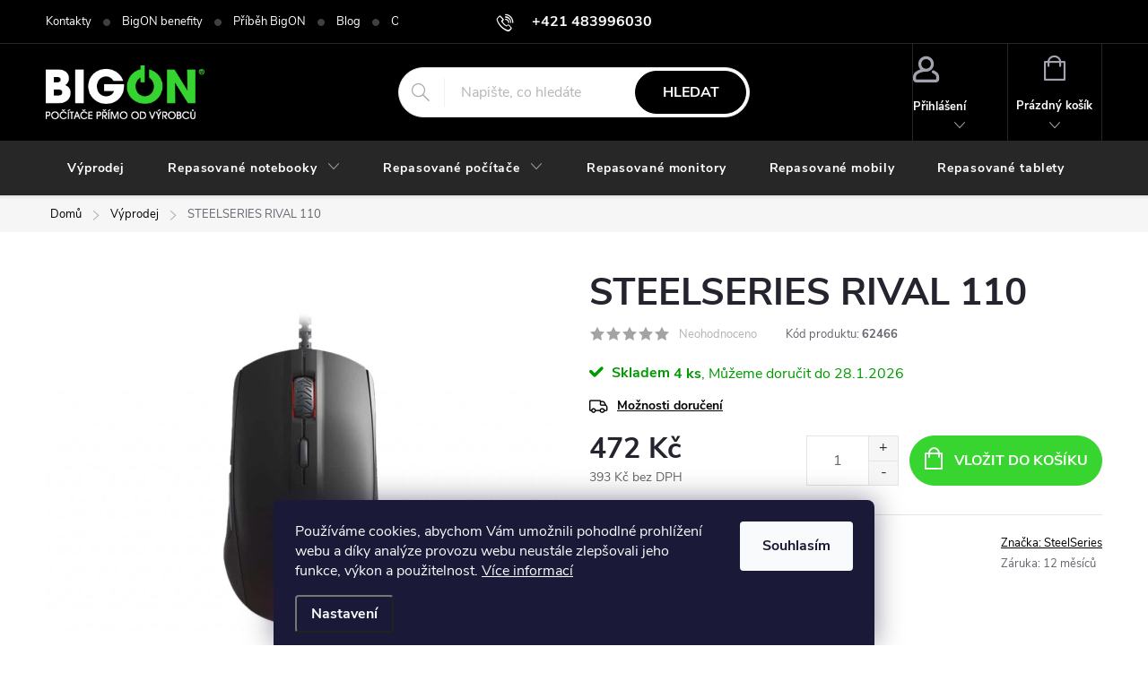

--- FILE ---
content_type: text/html; charset=utf-8
request_url: https://www.bigon.cz/steelseries-rival-110/
body_size: 25374
content:
<!doctype html><html lang="cs" dir="ltr" class="header-background-dark external-fonts-loaded"><head><meta charset="utf-8" /><meta name="viewport" content="width=device-width,initial-scale=1" /><title>STEELSERIES RIVAL 110 - BigON</title><link rel="preconnect" href="https://cdn.myshoptet.com" /><link rel="dns-prefetch" href="https://cdn.myshoptet.com" /><link rel="preload" href="https://cdn.myshoptet.com/prj/dist/master/cms/libs/jquery/jquery-1.11.3.min.js" as="script" /><link href="https://cdn.myshoptet.com/prj/dist/master/cms/templates/frontend_templates/shared/css/font-face/poppins.css" rel="stylesheet"><script>
dataLayer = [];
dataLayer.push({'shoptet' : {
    "pageId": 1456,
    "pageType": "productDetail",
    "currency": "CZK",
    "currencyInfo": {
        "decimalSeparator": ",",
        "exchangeRate": 1,
        "priceDecimalPlaces": 0,
        "symbol": "K\u010d",
        "symbolLeft": 0,
        "thousandSeparator": " "
    },
    "language": "cs",
    "projectId": 530132,
    "product": {
        "id": 6937,
        "guid": "b246acdc-409e-11ed-96d9-ecf4bbd5fcf2",
        "hasVariants": false,
        "codes": [
            {
                "code": 62466,
                "quantity": "4",
                "stocks": [
                    {
                        "id": "ext",
                        "quantity": "4"
                    }
                ]
            }
        ],
        "code": "62466",
        "name": "STEELSERIES RIVAL 110",
        "appendix": "",
        "weight": 0,
        "manufacturer": "SteelSeries",
        "manufacturerGuid": "1EF5334B8EC369B2BF61DA0BA3DED3EE",
        "currentCategory": "V\u00fdprodej",
        "currentCategoryGuid": "624bedd8-4098-11ed-92e4-ecf4bbd5fcf2",
        "defaultCategory": "V\u00fdprodej",
        "defaultCategoryGuid": "624bedd8-4098-11ed-92e4-ecf4bbd5fcf2",
        "currency": "CZK",
        "priceWithVat": 472
    },
    "stocks": [
        {
            "id": "ext",
            "title": "Sklad",
            "isDeliveryPoint": 0,
            "visibleOnEshop": 1
        }
    ],
    "cartInfo": {
        "id": null,
        "freeShipping": false,
        "freeShippingFrom": 10000,
        "leftToFreeGift": {
            "formattedPrice": "0 K\u010d",
            "priceLeft": 0
        },
        "freeGift": false,
        "leftToFreeShipping": {
            "priceLeft": 10000,
            "dependOnRegion": 0,
            "formattedPrice": "10 000 K\u010d"
        },
        "discountCoupon": [],
        "getNoBillingShippingPrice": {
            "withoutVat": 0,
            "vat": 0,
            "withVat": 0
        },
        "cartItems": [],
        "taxMode": "ORDINARY"
    },
    "cart": [],
    "customer": {
        "priceRatio": 1,
        "priceListId": 1,
        "groupId": null,
        "registered": false,
        "mainAccount": false
    }
}});
dataLayer.push({'cookie_consent' : {
    "marketing": "denied",
    "analytics": "denied"
}});
document.addEventListener('DOMContentLoaded', function() {
    shoptet.consent.onAccept(function(agreements) {
        if (agreements.length == 0) {
            return;
        }
        dataLayer.push({
            'cookie_consent' : {
                'marketing' : (agreements.includes(shoptet.config.cookiesConsentOptPersonalisation)
                    ? 'granted' : 'denied'),
                'analytics': (agreements.includes(shoptet.config.cookiesConsentOptAnalytics)
                    ? 'granted' : 'denied')
            },
            'event': 'cookie_consent'
        });
    });
});
</script>

<!-- Google Tag Manager -->
<script>(function(w,d,s,l,i){w[l]=w[l]||[];w[l].push({'gtm.start':
new Date().getTime(),event:'gtm.js'});var f=d.getElementsByTagName(s)[0],
j=d.createElement(s),dl=l!='dataLayer'?'&l='+l:'';j.async=true;j.src=
'https://www.googletagmanager.com/gtm.js?id='+i+dl;f.parentNode.insertBefore(j,f);
})(window,document,'script','dataLayer','GTM-M75WRM7');</script>
<!-- End Google Tag Manager -->

<meta property="og:type" content="website"><meta property="og:site_name" content="bigon.cz"><meta property="og:url" content="https://www.bigon.cz/steelseries-rival-110/"><meta property="og:title" content="STEELSERIES RIVAL 110 - BigON"><meta name="author" content="BigON"><meta name="web_author" content="Shoptet.cz"><meta name="dcterms.rightsHolder" content="www.bigon.cz"><meta name="robots" content="index,follow"><meta property="og:image" content="https://cdn.myshoptet.com/usr/www.bigon.cz/user/shop/big/6937_steelseries-rival-110.jpg?6336b0ca"><meta property="og:description" content="STEELSERIES RIVAL 110. "><meta name="description" content="STEELSERIES RIVAL 110. "><meta property="product:price:amount" content="472"><meta property="product:price:currency" content="CZK"><style>:root {--color-primary: #000000;--color-primary-h: 0;--color-primary-s: 0%;--color-primary-l: 0%;--color-primary-hover: #38d430;--color-primary-hover-h: 117;--color-primary-hover-s: 66%;--color-primary-hover-l: 51%;--color-secondary: #38d430;--color-secondary-h: 117;--color-secondary-s: 66%;--color-secondary-l: 51%;--color-secondary-hover: #000000;--color-secondary-hover-h: 0;--color-secondary-hover-s: 0%;--color-secondary-hover-l: 0%;--color-tertiary: #38d430;--color-tertiary-h: 117;--color-tertiary-s: 66%;--color-tertiary-l: 51%;--color-tertiary-hover: #ffbb00;--color-tertiary-hover-h: 44;--color-tertiary-hover-s: 100%;--color-tertiary-hover-l: 50%;--color-header-background: #000000;--template-font: "Poppins";--template-headings-font: "Poppins";--header-background-url: url("[data-uri]");--cookies-notice-background: #1A1937;--cookies-notice-color: #F8FAFB;--cookies-notice-button-hover: #f5f5f5;--cookies-notice-link-hover: #27263f;--templates-update-management-preview-mode-content: "Náhled aktualizací šablony je aktivní pro váš prohlížeč."}</style>
    <script>var shoptet = shoptet || {};</script>
    <script src="https://cdn.myshoptet.com/prj/dist/master/shop/dist/main-3g-header.js.05f199e7fd2450312de2.js"></script>
<!-- User include --><!-- service 776(417) html code header -->
<link type="text/css" rel="stylesheet" media="all"  href="https://cdn.myshoptet.com/usr/paxio.myshoptet.com/user/documents/blank/style.css?v1602546"/>
<link href="https://cdn.myshoptet.com/prj/dist/master/shop/dist/font-shoptet-11.css.62c94c7785ff2cea73b2.css" rel="stylesheet">
<link href="https://cdn.myshoptet.com/usr/paxio.myshoptet.com/user/documents/blank/ikony.css?v9" rel="stylesheet">
<link type="text/css" rel="stylesheet" media="screen"  href="https://cdn.myshoptet.com/usr/paxio.myshoptet.com/user/documents/blank/preklady.css?v27" />
<link rel="stylesheet" href="https://cdn.myshoptet.com/usr/paxio.myshoptet.com/user/documents/blank/Slider/slick.css" />
<link rel="stylesheet" href="https://cdn.myshoptet.com/usr/paxio.myshoptet.com/user/documents/blank/Slider/slick-theme.css?v4" />
<link rel="stylesheet" href="https://cdn.myshoptet.com/usr/paxio.myshoptet.com/user/documents/blank/Slider/slick-classic.css?v3" />

<!-- service 659(306) html code header -->
<link rel="stylesheet" type="text/css" href="https://cdn.myshoptet.com/usr/fvstudio.myshoptet.com/user/documents/showmore/fv-studio-app-showmore.css?v=21.10.1">

<!-- project html code header -->
<link type="text/css" id="dark-mode" rel="stylesheet preload" media="all"  href="https://cdn.myshoptet.com/usr/paxio.myshoptet.com/user/documents/blank/dark-merkur.css"/>

<style>
.site-name a img, #signature img {-webkit-filter: none; filter: none;}
</style>

<style>
.btn:not(.cart-count), .compact-form .form-control, .pagination > a, .pagination > strong, a.login-btn{border-radius: 30px;}
</style>

<!-- /User include --><link rel="shortcut icon" href="/favicon.ico" type="image/x-icon" /><link rel="canonical" href="https://www.bigon.cz/steelseries-rival-110/" />    <script>
        var _hwq = _hwq || [];
        _hwq.push(['setKey', 'DBB3976878B94B6E9193CFF25C5C2C84']);
        _hwq.push(['setTopPos', '0']);
        _hwq.push(['showWidget', '21']);
        (function() {
            var ho = document.createElement('script');
            ho.src = 'https://cz.im9.cz/direct/i/gjs.php?n=wdgt&sak=DBB3976878B94B6E9193CFF25C5C2C84';
            var s = document.getElementsByTagName('script')[0]; s.parentNode.insertBefore(ho, s);
        })();
    </script>
    <!-- Global site tag (gtag.js) - Google Analytics -->
    <script async src="https://www.googletagmanager.com/gtag/js?id=UA-2703714-5"></script>
    <script>
        
        window.dataLayer = window.dataLayer || [];
        function gtag(){dataLayer.push(arguments);}
        

                    console.debug('default consent data');

            gtag('consent', 'default', {"ad_storage":"denied","analytics_storage":"denied","ad_user_data":"denied","ad_personalization":"denied","wait_for_update":500});
            dataLayer.push({
                'event': 'default_consent'
            });
        
        gtag('js', new Date());

                gtag('config', 'UA-2703714-5', { 'groups': "UA" });
        
        
        
        
        
        
        
        
                gtag('set', 'currency', 'CZK');

        gtag('event', 'view_item', {
            "send_to": "UA",
            "items": [
                {
                    "id": "62466",
                    "name": "STEELSERIES RIVAL 110",
                    "category": "V\u00fdprodej",
                                        "brand": "SteelSeries",
                                                            "price": 393
                }
            ]
        });
        
        
        
        
        
        
        
        
        
        
        
        
        document.addEventListener('DOMContentLoaded', function() {
            if (typeof shoptet.tracking !== 'undefined') {
                for (var id in shoptet.tracking.bannersList) {
                    gtag('event', 'view_promotion', {
                        "send_to": "UA",
                        "promotions": [
                            {
                                "id": shoptet.tracking.bannersList[id].id,
                                "name": shoptet.tracking.bannersList[id].name,
                                "position": shoptet.tracking.bannersList[id].position
                            }
                        ]
                    });
                }
            }

            shoptet.consent.onAccept(function(agreements) {
                if (agreements.length !== 0) {
                    console.debug('gtag consent accept');
                    var gtagConsentPayload =  {
                        'ad_storage': agreements.includes(shoptet.config.cookiesConsentOptPersonalisation)
                            ? 'granted' : 'denied',
                        'analytics_storage': agreements.includes(shoptet.config.cookiesConsentOptAnalytics)
                            ? 'granted' : 'denied',
                                                                                                'ad_user_data': agreements.includes(shoptet.config.cookiesConsentOptPersonalisation)
                            ? 'granted' : 'denied',
                        'ad_personalization': agreements.includes(shoptet.config.cookiesConsentOptPersonalisation)
                            ? 'granted' : 'denied',
                        };
                    console.debug('update consent data', gtagConsentPayload);
                    gtag('consent', 'update', gtagConsentPayload);
                    dataLayer.push(
                        { 'event': 'update_consent' }
                    );
                }
            });
        });
    </script>
<script>
    (function(t, r, a, c, k, i, n, g) { t['ROIDataObject'] = k;
    t[k]=t[k]||function(){ (t[k].q=t[k].q||[]).push(arguments) },t[k].c=i;n=r.createElement(a),
    g=r.getElementsByTagName(a)[0];n.async=1;n.src=c;g.parentNode.insertBefore(n,g)
    })(window, document, 'script', '//www.heureka.cz/ocm/sdk.js?source=shoptet&version=2&page=product_detail', 'heureka', 'cz');

    heureka('set_user_consent', 0);
</script>
</head><body class="desktop id-1456 in-vyprodej template-11 type-product type-detail one-column-body columns-mobile-2 columns-3 blank-mode blank-mode-css ums_forms_redesign--off ums_a11y_category_page--on ums_discussion_rating_forms--off ums_flags_display_unification--on ums_a11y_login--on mobile-header-version-1">
        <div id="fb-root"></div>
        <script>
            window.fbAsyncInit = function() {
                FB.init({
                    autoLogAppEvents : true,
                    xfbml            : true,
                    version          : 'v24.0'
                });
            };
        </script>
        <script async defer crossorigin="anonymous" src="https://connect.facebook.net/cs_CZ/sdk.js#xfbml=1&version=v24.0"></script>
<!-- Google Tag Manager (noscript) -->
<noscript><iframe src="https://www.googletagmanager.com/ns.html?id=GTM-M75WRM7"
height="0" width="0" style="display:none;visibility:hidden"></iframe></noscript>
<!-- End Google Tag Manager (noscript) -->

    <div class="siteCookies siteCookies--bottom siteCookies--dark js-siteCookies" role="dialog" data-testid="cookiesPopup" data-nosnippet>
        <div class="siteCookies__form">
            <div class="siteCookies__content">
                <div class="siteCookies__text">
                    Používáme cookies, abychom Vám umožnili pohodlné prohlížení webu a díky analýze provozu webu neustále zlepšovali jeho funkce, výkon a použitelnost. <a href="/podminky-ochrany-osobnich-udaju/" target="_blank" rel="noopener noreferrer">Více informací</a>
                </div>
                <p class="siteCookies__links">
                    <button class="siteCookies__link js-cookies-settings" aria-label="Nastavení cookies" data-testid="cookiesSettings">Nastavení</button>
                </p>
            </div>
            <div class="siteCookies__buttonWrap">
                                <button class="siteCookies__button js-cookiesConsentSubmit" value="all" aria-label="Přijmout cookies" data-testid="buttonCookiesAccept">Souhlasím</button>
            </div>
        </div>
        <script>
            document.addEventListener("DOMContentLoaded", () => {
                const siteCookies = document.querySelector('.js-siteCookies');
                document.addEventListener("scroll", shoptet.common.throttle(() => {
                    const st = document.documentElement.scrollTop;
                    if (st > 1) {
                        siteCookies.classList.add('siteCookies--scrolled');
                    } else {
                        siteCookies.classList.remove('siteCookies--scrolled');
                    }
                }, 100));
            });
        </script>
    </div>
<a href="#content" class="skip-link sr-only">Přejít na obsah</a><div class="overall-wrapper"><div class="user-action"><div class="container">
    <div class="user-action-in">
                    <div id="login" class="user-action-login popup-widget login-widget" role="dialog" aria-labelledby="loginHeading">
        <div class="popup-widget-inner">
                            <h2 id="loginHeading">Přihlášení k vašemu účtu</h2><div id="customerLogin"><form action="/action/Customer/Login/" method="post" id="formLoginIncluded" class="csrf-enabled formLogin" data-testid="formLogin"><input type="hidden" name="referer" value="" /><div class="form-group"><div class="input-wrapper email js-validated-element-wrapper no-label"><input type="email" name="email" class="form-control" autofocus placeholder="E-mailová adresa (např. jan@novak.cz)" data-testid="inputEmail" autocomplete="email" required /></div></div><div class="form-group"><div class="input-wrapper password js-validated-element-wrapper no-label"><input type="password" name="password" class="form-control" placeholder="Heslo" data-testid="inputPassword" autocomplete="current-password" required /><span class="no-display">Nemůžete vyplnit toto pole</span><input type="text" name="surname" value="" class="no-display" /></div></div><div class="form-group"><div class="login-wrapper"><button type="submit" class="btn btn-secondary btn-text btn-login" data-testid="buttonSubmit">Přihlásit se</button><div class="password-helper"><a href="/registrace/" data-testid="signup" rel="nofollow">Nová registrace</a><a href="/klient/zapomenute-heslo/" rel="nofollow">Zapomenuté heslo</a></div></div></div></form>
</div>                    </div>
    </div>

                            <div id="cart-widget" class="user-action-cart popup-widget cart-widget loader-wrapper" data-testid="popupCartWidget" role="dialog" aria-hidden="true">
    <div class="popup-widget-inner cart-widget-inner place-cart-here">
        <div class="loader-overlay">
            <div class="loader"></div>
        </div>
    </div>

    <div class="cart-widget-button">
        <a href="/kosik/" class="btn btn-conversion" id="continue-order-button" rel="nofollow" data-testid="buttonNextStep">Pokračovat do košíku</a>
    </div>
</div>
            </div>
</div>
</div><div class="top-navigation-bar" data-testid="topNavigationBar">

    <div class="container">

        <div class="top-navigation-contacts">
            <strong>Zákaznická podpora:</strong><a href="tel:+421483996030" class="project-phone" aria-label="Zavolat na +421483996030" data-testid="contactboxPhone"><span>+421 483996030</span></a><a href="mailto:obchod@bigon.cz" class="project-email" data-testid="contactboxEmail"><span>obchod@bigon.cz</span></a>        </div>

                            <div class="top-navigation-menu">
                <div class="top-navigation-menu-trigger"></div>
                <ul class="top-navigation-bar-menu">
                                            <li class="top-navigation-menu-item-29">
                            <a href="/kontakty/">Kontakty</a>
                        </li>
                                            <li class="top-navigation-menu-item-706">
                            <a href="/bigon-benefity/">BigON benefity</a>
                        </li>
                                            <li class="top-navigation-menu-item-1555">
                            <a href="/pribeh-bigon/">Příběh BigON</a>
                        </li>
                                            <li class="top-navigation-menu-item-1552">
                            <a href="/blog/">Blog</a>
                        </li>
                                            <li class="top-navigation-menu-item-39">
                            <a href="/obchodni-podminky/">Obchodní podmínky</a>
                        </li>
                                            <li class="top-navigation-menu-item-691">
                            <a href="/podminky-ochrany-osobnich-udaju/">Podmínky ochrany osobních údajů </a>
                        </li>
                                            <li class="top-navigation-menu-item-709">
                            <a href="/reklamacni-podminky/">Reklamační podmínky</a>
                        </li>
                                    </ul>
                <ul class="top-navigation-bar-menu-helper"></ul>
            </div>
        
        <div class="top-navigation-tools">
            <div class="responsive-tools">
                <a href="#" class="toggle-window" data-target="search" aria-label="Hledat" data-testid="linkSearchIcon"></a>
                                                            <a href="#" class="toggle-window" data-target="login"></a>
                                                    <a href="#" class="toggle-window" data-target="navigation" aria-label="Menu" data-testid="hamburgerMenu"></a>
            </div>
                        <button class="top-nav-button top-nav-button-login toggle-window" type="button" data-target="login" aria-haspopup="dialog" aria-controls="login" aria-expanded="false" data-testid="signin"><span>Přihlášení</span></button>        </div>

    </div>

</div>
<header id="header"><div class="container navigation-wrapper">
    <div class="header-top">
        <div class="site-name-wrapper">
            <div class="site-name"><a href="/" data-testid="linkWebsiteLogo"><img src="https://cdn.myshoptet.com/usr/www.bigon.cz/user/logos/white-logo-cz.png" alt="BigON" fetchpriority="low" /></a></div>        </div>
        <div class="search" itemscope itemtype="https://schema.org/WebSite">
            <meta itemprop="headline" content="Výprodej"/><meta itemprop="url" content="https://www.bigon.cz"/><meta itemprop="text" content="STEELSERIES RIVAL 110. "/>            <form action="/action/ProductSearch/prepareString/" method="post"
    id="formSearchForm" class="search-form compact-form js-search-main"
    itemprop="potentialAction" itemscope itemtype="https://schema.org/SearchAction" data-testid="searchForm">
    <fieldset>
        <meta itemprop="target"
            content="https://www.bigon.cz/vyhledavani/?string={string}"/>
        <input type="hidden" name="language" value="cs"/>
        
            
<input
    type="search"
    name="string"
        class="query-input form-control search-input js-search-input"
    placeholder="Napište, co hledáte"
    autocomplete="off"
    required
    itemprop="query-input"
    aria-label="Vyhledávání"
    data-testid="searchInput"
>
            <button type="submit" class="btn btn-default" data-testid="searchBtn">Hledat</button>
        
    </fieldset>
</form>
        </div>
        <div class="navigation-buttons">
                
    <a href="/kosik/" class="btn btn-icon toggle-window cart-count" data-target="cart" data-hover="true" data-redirect="true" data-testid="headerCart" rel="nofollow" aria-haspopup="dialog" aria-expanded="false" aria-controls="cart-widget">
        
                <span class="sr-only">Nákupní košík</span>
        
            <span class="cart-price visible-lg-inline-block" data-testid="headerCartPrice">
                                    Prázdný košík                            </span>
        
    
            </a>
        </div>
    </div>
    <nav id="navigation" aria-label="Hlavní menu" data-collapsible="true"><div class="navigation-in menu"><ul class="menu-level-1" role="menubar" data-testid="headerMenuItems"><li class="menu-item-1456" role="none"><a href="/vyprodej/" class="active" data-testid="headerMenuItem" role="menuitem" aria-expanded="false"><b>Výprodej</b></a></li>
<li class="menu-item-1543 ext" role="none"><a href="/repasovane-notebooky/" data-testid="headerMenuItem" role="menuitem" aria-haspopup="true" aria-expanded="false"><b>Repasované notebooky</b><span class="submenu-arrow"></span></a><ul class="menu-level-2" aria-label="Repasované notebooky" tabindex="-1" role="menu"><li class="menu-item-1390" role="none"><a href="/repasovane-notebooky-do-domacnosti/" class="menu-image" data-testid="headerMenuItem" tabindex="-1" aria-hidden="true"><img src="data:image/svg+xml,%3Csvg%20width%3D%22140%22%20height%3D%22100%22%20xmlns%3D%22http%3A%2F%2Fwww.w3.org%2F2000%2Fsvg%22%3E%3C%2Fsvg%3E" alt="" aria-hidden="true" width="140" height="100"  data-src="https://cdn.myshoptet.com/usr/www.bigon.cz/user/categories/thumb/notebooky_do_domacnosti.png" fetchpriority="low" /></a><div><a href="/repasovane-notebooky-do-domacnosti/" data-testid="headerMenuItem" role="menuitem"><span>Repasované notebooky do domácnosti</span></a>
                        </div></li><li class="menu-item-1393" role="none"><a href="/repasovane-notebooky-pro-firmy/" class="menu-image" data-testid="headerMenuItem" tabindex="-1" aria-hidden="true"><img src="data:image/svg+xml,%3Csvg%20width%3D%22140%22%20height%3D%22100%22%20xmlns%3D%22http%3A%2F%2Fwww.w3.org%2F2000%2Fsvg%22%3E%3C%2Fsvg%3E" alt="" aria-hidden="true" width="140" height="100"  data-src="https://cdn.myshoptet.com/usr/www.bigon.cz/user/categories/thumb/notebooky_pre_firmy.png" fetchpriority="low" /></a><div><a href="/repasovane-notebooky-pro-firmy/" data-testid="headerMenuItem" role="menuitem"><span>Repasované notebooky pro firmy</span></a>
                        </div></li><li class="menu-item-1381" role="none"><a href="/repasovane-herni-notebooky/" class="menu-image" data-testid="headerMenuItem" tabindex="-1" aria-hidden="true"><img src="data:image/svg+xml,%3Csvg%20width%3D%22140%22%20height%3D%22100%22%20xmlns%3D%22http%3A%2F%2Fwww.w3.org%2F2000%2Fsvg%22%3E%3C%2Fsvg%3E" alt="" aria-hidden="true" width="140" height="100"  data-src="https://cdn.myshoptet.com/usr/www.bigon.cz/user/categories/thumb/pre-hracov-ntbk-icon.png" fetchpriority="low" /></a><div><a href="/repasovane-herni-notebooky/" data-testid="headerMenuItem" role="menuitem"><span>Repasované herní notebooky</span></a>
                        </div></li><li class="menu-item-1396" role="none"><a href="/repasovane-notebooky-pro-seniory/" class="menu-image" data-testid="headerMenuItem" tabindex="-1" aria-hidden="true"><img src="data:image/svg+xml,%3Csvg%20width%3D%22140%22%20height%3D%22100%22%20xmlns%3D%22http%3A%2F%2Fwww.w3.org%2F2000%2Fsvg%22%3E%3C%2Fsvg%3E" alt="" aria-hidden="true" width="140" height="100"  data-src="https://cdn.myshoptet.com/usr/www.bigon.cz/user/categories/thumb/notebooky_pro_seniory.png" fetchpriority="low" /></a><div><a href="/repasovane-notebooky-pro-seniory/" data-testid="headerMenuItem" role="menuitem"><span>Repasované notebooky pro seniory</span></a>
                        </div></li><li class="menu-item-1399" role="none"><a href="/repasovane-notebooky-pro-skoly/" class="menu-image" data-testid="headerMenuItem" tabindex="-1" aria-hidden="true"><img src="data:image/svg+xml,%3Csvg%20width%3D%22140%22%20height%3D%22100%22%20xmlns%3D%22http%3A%2F%2Fwww.w3.org%2F2000%2Fsvg%22%3E%3C%2Fsvg%3E" alt="" aria-hidden="true" width="140" height="100"  data-src="https://cdn.myshoptet.com/usr/www.bigon.cz/user/categories/thumb/notebooky_pre_skoly.png" fetchpriority="low" /></a><div><a href="/repasovane-notebooky-pro-skoly/" data-testid="headerMenuItem" role="menuitem"><span>Repasované notebooky pro školy</span></a>
                        </div></li><li class="menu-item-1402" role="none"><a href="/repasovane-notebooky-pro-studenty/" class="menu-image" data-testid="headerMenuItem" tabindex="-1" aria-hidden="true"><img src="data:image/svg+xml,%3Csvg%20width%3D%22140%22%20height%3D%22100%22%20xmlns%3D%22http%3A%2F%2Fwww.w3.org%2F2000%2Fsvg%22%3E%3C%2Fsvg%3E" alt="" aria-hidden="true" width="140" height="100"  data-src="https://cdn.myshoptet.com/usr/www.bigon.cz/user/categories/thumb/notebooky_pre_studentov.png" fetchpriority="low" /></a><div><a href="/repasovane-notebooky-pro-studenty/" data-testid="headerMenuItem" role="menuitem"><span>Repasované notebooky pro studenty</span></a>
                        </div></li></ul></li>
<li class="menu-item-1405 ext" role="none"><a href="/repasovane-pocitace/" data-testid="headerMenuItem" role="menuitem" aria-haspopup="true" aria-expanded="false"><b>Repasované počítače</b><span class="submenu-arrow"></span></a><ul class="menu-level-2" aria-label="Repasované počítače" tabindex="-1" role="menu"><li class="menu-item-1480" role="none"><a href="/repasovane-pocitace-do-domacnosti/" class="menu-image" data-testid="headerMenuItem" tabindex="-1" aria-hidden="true"><img src="data:image/svg+xml,%3Csvg%20width%3D%22140%22%20height%3D%22100%22%20xmlns%3D%22http%3A%2F%2Fwww.w3.org%2F2000%2Fsvg%22%3E%3C%2Fsvg%3E" alt="" aria-hidden="true" width="140" height="100"  data-src="https://cdn.myshoptet.com/usr/www.bigon.cz/user/categories/thumb/pc_do_domacnosti.png" fetchpriority="low" /></a><div><a href="/repasovane-pocitace-do-domacnosti/" data-testid="headerMenuItem" role="menuitem"><span>Repasované počítače do domácnosti</span></a>
                        </div></li><li class="menu-item-1492" role="none"><a href="/repasovane-pocitace-pro-studenty/" class="menu-image" data-testid="headerMenuItem" tabindex="-1" aria-hidden="true"><img src="data:image/svg+xml,%3Csvg%20width%3D%22140%22%20height%3D%22100%22%20xmlns%3D%22http%3A%2F%2Fwww.w3.org%2F2000%2Fsvg%22%3E%3C%2Fsvg%3E" alt="" aria-hidden="true" width="140" height="100"  data-src="https://cdn.myshoptet.com/usr/www.bigon.cz/user/categories/thumb/pc_pre_studentov.png" fetchpriority="low" /></a><div><a href="/repasovane-pocitace-pro-studenty/" data-testid="headerMenuItem" role="menuitem"><span>Repasované počítače pro studenty</span></a>
                        </div></li><li class="menu-item-1483" role="none"><a href="/repasovane-pocitace-pro-firmy/" class="menu-image" data-testid="headerMenuItem" tabindex="-1" aria-hidden="true"><img src="data:image/svg+xml,%3Csvg%20width%3D%22140%22%20height%3D%22100%22%20xmlns%3D%22http%3A%2F%2Fwww.w3.org%2F2000%2Fsvg%22%3E%3C%2Fsvg%3E" alt="" aria-hidden="true" width="140" height="100"  data-src="https://cdn.myshoptet.com/usr/www.bigon.cz/user/categories/thumb/pc_pre_firmy.png" fetchpriority="low" /></a><div><a href="/repasovane-pocitace-pro-firmy/" data-testid="headerMenuItem" role="menuitem"><span>Repasované počítače pro firmy</span></a>
                        </div></li><li class="menu-item-1489" role="none"><a href="/repasovane-pocitace-pro-skoly/" class="menu-image" data-testid="headerMenuItem" tabindex="-1" aria-hidden="true"><img src="data:image/svg+xml,%3Csvg%20width%3D%22140%22%20height%3D%22100%22%20xmlns%3D%22http%3A%2F%2Fwww.w3.org%2F2000%2Fsvg%22%3E%3C%2Fsvg%3E" alt="" aria-hidden="true" width="140" height="100"  data-src="https://cdn.myshoptet.com/usr/www.bigon.cz/user/categories/thumb/pc_pre_skoly.png" fetchpriority="low" /></a><div><a href="/repasovane-pocitace-pro-skoly/" data-testid="headerMenuItem" role="menuitem"><span>Repasované počítače pro školy</span></a>
                        </div></li><li class="menu-item-1477" role="none"><a href="/repasovane-herni-pocitace/" class="menu-image" data-testid="headerMenuItem" tabindex="-1" aria-hidden="true"><img src="data:image/svg+xml,%3Csvg%20width%3D%22140%22%20height%3D%22100%22%20xmlns%3D%22http%3A%2F%2Fwww.w3.org%2F2000%2Fsvg%22%3E%3C%2Fsvg%3E" alt="" aria-hidden="true" width="140" height="100"  data-src="https://cdn.myshoptet.com/usr/www.bigon.cz/user/categories/thumb/pocitace-icon.png" fetchpriority="low" /></a><div><a href="/repasovane-herni-pocitace/" data-testid="headerMenuItem" role="menuitem"><span>Repasované herní počítače</span></a>
                        </div></li><li class="menu-item-1486" role="none"><a href="/repasovane-pocitace-pro-seniory/" class="menu-image" data-testid="headerMenuItem" tabindex="-1" aria-hidden="true"><img src="data:image/svg+xml,%3Csvg%20width%3D%22140%22%20height%3D%22100%22%20xmlns%3D%22http%3A%2F%2Fwww.w3.org%2F2000%2Fsvg%22%3E%3C%2Fsvg%3E" alt="" aria-hidden="true" width="140" height="100"  data-src="https://cdn.myshoptet.com/usr/www.bigon.cz/user/categories/thumb/pc_pre_seniorov.png" fetchpriority="low" /></a><div><a href="/repasovane-pocitace-pro-seniory/" data-testid="headerMenuItem" role="menuitem"><span>Repasované počítače pro seniory</span></a>
                        </div></li></ul></li>
<li class="menu-item-1387" role="none"><a href="/repasovane-monitory/" data-testid="headerMenuItem" role="menuitem" aria-expanded="false"><b>Repasované monitory</b></a></li>
<li class="menu-item-1384" role="none"><a href="/repasovane-mobily/" data-testid="headerMenuItem" role="menuitem" aria-expanded="false"><b>Repasované mobily</b></a></li>
<li class="menu-item-1408" role="none"><a href="/repasovane-tablety/" data-testid="headerMenuItem" role="menuitem" aria-expanded="false"><b>Repasované tablety</b></a></li>
<li class="menu-item-1375 ext" role="none"><a href="/pc-komponenty/" data-testid="headerMenuItem" role="menuitem" aria-haspopup="true" aria-expanded="false"><b>PC komponenty</b><span class="submenu-arrow"></span></a><ul class="menu-level-2" aria-label="PC komponenty" tabindex="-1" role="menu"><li class="menu-item-1468 has-third-level" role="none"><a href="/pevne-disky/" class="menu-image" data-testid="headerMenuItem" tabindex="-1" aria-hidden="true"><img src="data:image/svg+xml,%3Csvg%20width%3D%22140%22%20height%3D%22100%22%20xmlns%3D%22http%3A%2F%2Fwww.w3.org%2F2000%2Fsvg%22%3E%3C%2Fsvg%3E" alt="" aria-hidden="true" width="140" height="100"  data-src="https://cdn.myshoptet.com/usr/www.bigon.cz/user/categories/thumb/pevne_disky.png" fetchpriority="low" /></a><div><a href="/pevne-disky/" data-testid="headerMenuItem" role="menuitem"><span>Pevné disky</span></a>
                                                    <ul class="menu-level-3" role="menu">
                                                                    <li class="menu-item-1534" role="none">
                                        <a href="/hdd/" data-testid="headerMenuItem" role="menuitem">
                                            HDD</a>,                                    </li>
                                                                    <li class="menu-item-1537" role="none">
                                        <a href="/prislusentvi-k-pevnym-diskum/" data-testid="headerMenuItem" role="menuitem">
                                            Příslušenství k pevným diskům</a>,                                    </li>
                                                                    <li class="menu-item-1540" role="none">
                                        <a href="/ssd/" data-testid="headerMenuItem" role="menuitem">
                                            SSD</a>                                    </li>
                                                            </ul>
                        </div></li><li class="menu-item-1462" role="none"><a href="/operacni-pamet/" class="menu-image" data-testid="headerMenuItem" tabindex="-1" aria-hidden="true"><img src="data:image/svg+xml,%3Csvg%20width%3D%22140%22%20height%3D%22100%22%20xmlns%3D%22http%3A%2F%2Fwww.w3.org%2F2000%2Fsvg%22%3E%3C%2Fsvg%3E" alt="" aria-hidden="true" width="140" height="100"  data-src="https://cdn.myshoptet.com/usr/www.bigon.cz/user/categories/thumb/ram.png" fetchpriority="low" /></a><div><a href="/operacni-pamet/" data-testid="headerMenuItem" role="menuitem"><span>Operační paměť</span></a>
                        </div></li><li class="menu-item-1459" role="none"><a href="/graficke-karty/" class="menu-image" data-testid="headerMenuItem" tabindex="-1" aria-hidden="true"><img src="data:image/svg+xml,%3Csvg%20width%3D%22140%22%20height%3D%22100%22%20xmlns%3D%22http%3A%2F%2Fwww.w3.org%2F2000%2Fsvg%22%3E%3C%2Fsvg%3E" alt="" aria-hidden="true" width="140" height="100"  data-src="https://cdn.myshoptet.com/usr/www.bigon.cz/user/categories/thumb/graficke_karty.png" fetchpriority="low" /></a><div><a href="/graficke-karty/" data-testid="headerMenuItem" role="menuitem"><span>Grafické karty</span></a>
                        </div></li><li class="menu-item-1465" role="none"><a href="/opticke-mechaniky/" class="menu-image" data-testid="headerMenuItem" tabindex="-1" aria-hidden="true"><img src="data:image/svg+xml,%3Csvg%20width%3D%22140%22%20height%3D%22100%22%20xmlns%3D%22http%3A%2F%2Fwww.w3.org%2F2000%2Fsvg%22%3E%3C%2Fsvg%3E" alt="" aria-hidden="true" width="140" height="100"  data-src="https://cdn.myshoptet.com/usr/www.bigon.cz/user/categories/thumb/opticke_mechaniky.png" fetchpriority="low" /></a><div><a href="/opticke-mechaniky/" data-testid="headerMenuItem" role="menuitem"><span>Optické mechaniky</span></a>
                        </div></li></ul></li>
<li class="menu-item-1366 ext" role="none"><a href="/doplnky/" data-testid="headerMenuItem" role="menuitem" aria-haspopup="true" aria-expanded="false"><b>Doplňky</b><span class="submenu-arrow"></span></a><ul class="menu-level-2" aria-label="Doplňky" tabindex="-1" role="menu"><li class="menu-item-1414" role="none"><a href="/adaptery/" class="menu-image" data-testid="headerMenuItem" tabindex="-1" aria-hidden="true"><img src="data:image/svg+xml,%3Csvg%20width%3D%22140%22%20height%3D%22100%22%20xmlns%3D%22http%3A%2F%2Fwww.w3.org%2F2000%2Fsvg%22%3E%3C%2Fsvg%3E" alt="" aria-hidden="true" width="140" height="100"  data-src="https://cdn.myshoptet.com/usr/www.bigon.cz/user/categories/thumb/adaptery.png" fetchpriority="low" /></a><div><a href="/adaptery/" data-testid="headerMenuItem" role="menuitem"><span>Adaptéry</span></a>
                        </div></li><li class="menu-item-1447" role="none"><a href="/usb-flash-disky-a-pametove-karty/" class="menu-image" data-testid="headerMenuItem" tabindex="-1" aria-hidden="true"><img src="data:image/svg+xml,%3Csvg%20width%3D%22140%22%20height%3D%22100%22%20xmlns%3D%22http%3A%2F%2Fwww.w3.org%2F2000%2Fsvg%22%3E%3C%2Fsvg%3E" alt="" aria-hidden="true" width="140" height="100"  data-src="https://cdn.myshoptet.com/usr/www.bigon.cz/user/categories/thumb/pamatove_karty.png" fetchpriority="low" /></a><div><a href="/usb-flash-disky-a-pametove-karty/" data-testid="headerMenuItem" role="menuitem"><span>USB flash disky a paměťové karty</span></a>
                        </div></li><li class="menu-item-1417" role="none"><a href="/baterie/" class="menu-image" data-testid="headerMenuItem" tabindex="-1" aria-hidden="true"><img src="data:image/svg+xml,%3Csvg%20width%3D%22140%22%20height%3D%22100%22%20xmlns%3D%22http%3A%2F%2Fwww.w3.org%2F2000%2Fsvg%22%3E%3C%2Fsvg%3E" alt="" aria-hidden="true" width="140" height="100"  data-src="https://cdn.myshoptet.com/usr/www.bigon.cz/user/categories/thumb/baterie.png" fetchpriority="low" /></a><div><a href="/baterie/" data-testid="headerMenuItem" role="menuitem"><span>Baterie</span></a>
                        </div></li><li class="menu-item-1441" role="none"><a href="/tasky-a-obaly/" class="menu-image" data-testid="headerMenuItem" tabindex="-1" aria-hidden="true"><img src="data:image/svg+xml,%3Csvg%20width%3D%22140%22%20height%3D%22100%22%20xmlns%3D%22http%3A%2F%2Fwww.w3.org%2F2000%2Fsvg%22%3E%3C%2Fsvg%3E" alt="" aria-hidden="true" width="140" height="100"  data-src="https://cdn.myshoptet.com/usr/www.bigon.cz/user/categories/thumb/tasky.png" fetchpriority="low" /></a><div><a href="/tasky-a-obaly/" data-testid="headerMenuItem" role="menuitem"><span>Tašky a obaly</span></a>
                        </div></li><li class="menu-item-1420" role="none"><a href="/dokovaci-stanice/" class="menu-image" data-testid="headerMenuItem" tabindex="-1" aria-hidden="true"><img src="data:image/svg+xml,%3Csvg%20width%3D%22140%22%20height%3D%22100%22%20xmlns%3D%22http%3A%2F%2Fwww.w3.org%2F2000%2Fsvg%22%3E%3C%2Fsvg%3E" alt="" aria-hidden="true" width="140" height="100"  data-src="https://cdn.myshoptet.com/usr/www.bigon.cz/user/categories/thumb/dokovacie_stanice.png" fetchpriority="low" /></a><div><a href="/dokovaci-stanice/" data-testid="headerMenuItem" role="menuitem"><span>Dokovací stanice</span></a>
                        </div></li><li class="menu-item-1426" role="none"><a href="/kabely-a-redukce/" class="menu-image" data-testid="headerMenuItem" tabindex="-1" aria-hidden="true"><img src="data:image/svg+xml,%3Csvg%20width%3D%22140%22%20height%3D%22100%22%20xmlns%3D%22http%3A%2F%2Fwww.w3.org%2F2000%2Fsvg%22%3E%3C%2Fsvg%3E" alt="" aria-hidden="true" width="140" height="100"  data-src="https://cdn.myshoptet.com/usr/www.bigon.cz/user/categories/thumb/redukcie.png" fetchpriority="low" /></a><div><a href="/kabely-a-redukce/" data-testid="headerMenuItem" role="menuitem"><span>Kabely a redukce</span></a>
                        </div></li><li class="menu-item-1429" role="none"><a href="/klavesnice-a-mysi/" class="menu-image" data-testid="headerMenuItem" tabindex="-1" aria-hidden="true"><img src="data:image/svg+xml,%3Csvg%20width%3D%22140%22%20height%3D%22100%22%20xmlns%3D%22http%3A%2F%2Fwww.w3.org%2F2000%2Fsvg%22%3E%3C%2Fsvg%3E" alt="" aria-hidden="true" width="140" height="100"  data-src="https://cdn.myshoptet.com/usr/www.bigon.cz/user/categories/thumb/klavesnice_a_mysi.png" fetchpriority="low" /></a><div><a href="/klavesnice-a-mysi/" data-testid="headerMenuItem" role="menuitem"><span>Klávesnice a myši</span></a>
                        </div></li><li class="menu-item-1432 has-third-level" role="none"><a href="/multimedia-a-audio/" class="menu-image" data-testid="headerMenuItem" tabindex="-1" aria-hidden="true"><img src="data:image/svg+xml,%3Csvg%20width%3D%22140%22%20height%3D%22100%22%20xmlns%3D%22http%3A%2F%2Fwww.w3.org%2F2000%2Fsvg%22%3E%3C%2Fsvg%3E" alt="" aria-hidden="true" width="140" height="100"  data-src="https://cdn.myshoptet.com/usr/www.bigon.cz/user/categories/thumb/audio.png" fetchpriority="low" /></a><div><a href="/multimedia-a-audio/" data-testid="headerMenuItem" role="menuitem"><span>Multimédia a audio</span></a>
                                                    <ul class="menu-level-3" role="menu">
                                                                    <li class="menu-item-1522" role="none">
                                        <a href="/reproduktory/" data-testid="headerMenuItem" role="menuitem">
                                            Reproduktory</a>,                                    </li>
                                                                    <li class="menu-item-1525" role="none">
                                        <a href="/sluchatka/" data-testid="headerMenuItem" role="menuitem">
                                            Sluchátka</a>                                    </li>
                                                            </ul>
                        </div></li><li class="menu-item-1438" role="none"><a href="/sitove-prvky/" class="menu-image" data-testid="headerMenuItem" tabindex="-1" aria-hidden="true"><img src="data:image/svg+xml,%3Csvg%20width%3D%22140%22%20height%3D%22100%22%20xmlns%3D%22http%3A%2F%2Fwww.w3.org%2F2000%2Fsvg%22%3E%3C%2Fsvg%3E" alt="" aria-hidden="true" width="140" height="100"  data-src="https://cdn.myshoptet.com/usr/www.bigon.cz/user/categories/thumb/sietove_prvky.png" fetchpriority="low" /></a><div><a href="/sitove-prvky/" data-testid="headerMenuItem" role="menuitem"><span>Síťové prvky</span></a>
                        </div></li><li class="menu-item-1423 has-third-level" role="none"><a href="/herni-prislusenstvi/" class="menu-image" data-testid="headerMenuItem" tabindex="-1" aria-hidden="true"><img src="data:image/svg+xml,%3Csvg%20width%3D%22140%22%20height%3D%22100%22%20xmlns%3D%22http%3A%2F%2Fwww.w3.org%2F2000%2Fsvg%22%3E%3C%2Fsvg%3E" alt="" aria-hidden="true" width="140" height="100"  data-src="https://cdn.myshoptet.com/usr/www.bigon.cz/user/categories/thumb/herne_prislusenstvo.png" fetchpriority="low" /></a><div><a href="/herni-prislusenstvi/" data-testid="headerMenuItem" role="menuitem"><span>Herní příslušenství</span></a>
                                                    <ul class="menu-level-3" role="menu">
                                                                    <li class="menu-item-1507" role="none">
                                        <a href="/herni-klavesnice/" data-testid="headerMenuItem" role="menuitem">
                                            Herní klávesnice</a>,                                    </li>
                                                                    <li class="menu-item-1510" role="none">
                                        <a href="/herni-mysi/" data-testid="headerMenuItem" role="menuitem">
                                            Herní myši</a>,                                    </li>
                                                                    <li class="menu-item-1513" role="none">
                                        <a href="/herni-podlozky-pod-mys/" data-testid="headerMenuItem" role="menuitem">
                                            Herní podložky pod myš</a>,                                    </li>
                                                                    <li class="menu-item-1516" role="none">
                                        <a href="/herni-stoly/" data-testid="headerMenuItem" role="menuitem">
                                            Herní stoly</a>,                                    </li>
                                                                    <li class="menu-item-1519" role="none">
                                        <a href="/herni-zidle/" data-testid="headerMenuItem" role="menuitem">
                                            Herní židle</a>                                    </li>
                                                            </ul>
                        </div></li><li class="menu-item-1450" role="none"><a href="/webkamery/" class="menu-image" data-testid="headerMenuItem" tabindex="-1" aria-hidden="true"><img src="data:image/svg+xml,%3Csvg%20width%3D%22140%22%20height%3D%22100%22%20xmlns%3D%22http%3A%2F%2Fwww.w3.org%2F2000%2Fsvg%22%3E%3C%2Fsvg%3E" alt="" aria-hidden="true" width="140" height="100"  data-src="https://cdn.myshoptet.com/usr/www.bigon.cz/user/categories/thumb/webkamery.png" fetchpriority="low" /></a><div><a href="/webkamery/" data-testid="headerMenuItem" role="menuitem"><span>Webkamery</span></a>
                        </div></li><li class="menu-item-1444 has-third-level" role="none"><a href="/tiskarny/" class="menu-image" data-testid="headerMenuItem" tabindex="-1" aria-hidden="true"><img src="data:image/svg+xml,%3Csvg%20width%3D%22140%22%20height%3D%22100%22%20xmlns%3D%22http%3A%2F%2Fwww.w3.org%2F2000%2Fsvg%22%3E%3C%2Fsvg%3E" alt="" aria-hidden="true" width="140" height="100"  data-src="https://cdn.myshoptet.com/usr/www.bigon.cz/user/categories/thumb/tlaciarne.png" fetchpriority="low" /></a><div><a href="/tiskarny/" data-testid="headerMenuItem" role="menuitem"><span>Tiskárny</span></a>
                                                    <ul class="menu-level-3" role="menu">
                                                                    <li class="menu-item-1528" role="none">
                                        <a href="/cartridge/" data-testid="headerMenuItem" role="menuitem">
                                            Cartridge</a>,                                    </li>
                                                                    <li class="menu-item-1531" role="none">
                                        <a href="/tonery/" data-testid="headerMenuItem" role="menuitem">
                                            Tonery</a>                                    </li>
                                                            </ul>
                        </div></li></ul></li>
<li class="menu-item-1411 ext" role="none"><a href="/softver-a-sluzby/" data-testid="headerMenuItem" role="menuitem" aria-haspopup="true" aria-expanded="false"><b>Softvér a služby</b><span class="submenu-arrow"></span></a><ul class="menu-level-2" aria-label="Softvér a služby" tabindex="-1" role="menu"><li class="menu-item-1501" role="none"><a href="/kancelarske-aplikace/" class="menu-image" data-testid="headerMenuItem" tabindex="-1" aria-hidden="true"><img src="data:image/svg+xml,%3Csvg%20width%3D%22140%22%20height%3D%22100%22%20xmlns%3D%22http%3A%2F%2Fwww.w3.org%2F2000%2Fsvg%22%3E%3C%2Fsvg%3E" alt="" aria-hidden="true" width="140" height="100"  data-src="https://cdn.myshoptet.com/usr/www.bigon.cz/user/categories/thumb/kancelarske_aplikacie.png" fetchpriority="low" /></a><div><a href="/kancelarske-aplikace/" data-testid="headerMenuItem" role="menuitem"><span>Kancelářské aplikace</span></a>
                        </div></li><li class="menu-item-1495 has-third-level" role="none"><a href="/antivirove-programy-a-zabezpeceni/" class="menu-image" data-testid="headerMenuItem" tabindex="-1" aria-hidden="true"><img src="data:image/svg+xml,%3Csvg%20width%3D%22140%22%20height%3D%22100%22%20xmlns%3D%22http%3A%2F%2Fwww.w3.org%2F2000%2Fsvg%22%3E%3C%2Fsvg%3E" alt="" aria-hidden="true" width="140" height="100"  data-src="https://cdn.myshoptet.com/usr/www.bigon.cz/user/categories/thumb/softvery-icon.png" fetchpriority="low" /></a><div><a href="/antivirove-programy-a-zabezpeceni/" data-testid="headerMenuItem" role="menuitem"><span>Antivirové programy a zabezpečení</span></a>
                                                    <ul class="menu-level-3" role="menu">
                                                                    <li class="menu-item-1504" role="none">
                                        <a href="/servisni-sluzby/" data-testid="headerMenuItem" role="menuitem">
                                            Servisní služby</a>                                    </li>
                                                            </ul>
                        </div></li><li class="menu-item-1498" role="none"><a href="/darkove-kupony/" class="menu-image" data-testid="headerMenuItem" tabindex="-1" aria-hidden="true"><img src="data:image/svg+xml,%3Csvg%20width%3D%22140%22%20height%3D%22100%22%20xmlns%3D%22http%3A%2F%2Fwww.w3.org%2F2000%2Fsvg%22%3E%3C%2Fsvg%3E" alt="" aria-hidden="true" width="140" height="100"  data-src="https://cdn.myshoptet.com/prj/dist/master/cms/templates/frontend_templates/00/img/folder.svg" fetchpriority="low" /></a><div><a href="/darkove-kupony/" data-testid="headerMenuItem" role="menuitem"><span>Dárkové kupony</span></a>
                        </div></li></ul></li>
<li class="menu-item-1435" role="none"><a href="/ostatni-doplnky/" data-testid="headerMenuItem" role="menuitem" aria-expanded="false"><b>Ostatní doplňky</b></a></li>
<li class="menu-item-1369 ext" role="none"><a href="/kampane/" data-testid="headerMenuItem" role="menuitem" aria-haspopup="true" aria-expanded="false"><b>Kampaně</b><span class="submenu-arrow"></span></a><ul class="menu-level-2" aria-label="Kampaně" tabindex="-1" role="menu"><li class="menu-item-1453" role="none"><a href="/back-to-school/" class="menu-image" data-testid="headerMenuItem" tabindex="-1" aria-hidden="true"><img src="data:image/svg+xml,%3Csvg%20width%3D%22140%22%20height%3D%22100%22%20xmlns%3D%22http%3A%2F%2Fwww.w3.org%2F2000%2Fsvg%22%3E%3C%2Fsvg%3E" alt="" aria-hidden="true" width="140" height="100"  data-src="https://cdn.myshoptet.com/prj/dist/master/cms/templates/frontend_templates/00/img/folder.svg" fetchpriority="low" /></a><div><a href="/back-to-school/" data-testid="headerMenuItem" role="menuitem"><span>Back to school</span></a>
                        </div></li><li class="menu-item-1549" role="none"><a href="/vyprodej-skladu/" class="menu-image" data-testid="headerMenuItem" tabindex="-1" aria-hidden="true"><img src="data:image/svg+xml,%3Csvg%20width%3D%22140%22%20height%3D%22100%22%20xmlns%3D%22http%3A%2F%2Fwww.w3.org%2F2000%2Fsvg%22%3E%3C%2Fsvg%3E" alt="" aria-hidden="true" width="140" height="100"  data-src="https://cdn.myshoptet.com/prj/dist/master/cms/templates/frontend_templates/00/img/folder.svg" fetchpriority="low" /></a><div><a href="/vyprodej-skladu/" data-testid="headerMenuItem" role="menuitem"><span>Výprodej skladu</span></a>
                        </div></li></ul></li>
<li class="menu-item-1546" role="none"><a href="/tipy-na-darky/" data-testid="headerMenuItem" role="menuitem" aria-expanded="false"><b>Tipy na dárky</b></a></li>
<li class="menu-item-29" role="none"><a href="/kontakty/" data-testid="headerMenuItem" role="menuitem" aria-expanded="false"><b>Kontakty</b></a></li>
</ul>
    <ul class="navigationActions" role="menu">
                            <li role="none">
                                    <a href="/login/?backTo=%2Fsteelseries-rival-110%2F" rel="nofollow" data-testid="signin" role="menuitem"><span>Přihlášení</span></a>
                            </li>
                        </ul>
</div><span class="navigation-close"></span></nav><div class="menu-helper" data-testid="hamburgerMenu"><span>Více</span></div>
</div></header><!-- / header -->


                    <div class="container breadcrumbs-wrapper">
            <div class="breadcrumbs" itemscope itemtype="https://schema.org/BreadcrumbList">
                                                                            <span id="navigation-first" data-basetitle="BigON" itemprop="itemListElement" itemscope itemtype="https://schema.org/ListItem">
                <a href="/" itemprop="item" ><span itemprop="name">Domů</span></a>
                <span class="navigation-bullet">/</span>
                <meta itemprop="position" content="1" />
            </span>
                                <span id="navigation-1" itemprop="itemListElement" itemscope itemtype="https://schema.org/ListItem">
                <a href="/vyprodej/" itemprop="item" data-testid="breadcrumbsSecondLevel"><span itemprop="name">Výprodej</span></a>
                <span class="navigation-bullet">/</span>
                <meta itemprop="position" content="2" />
            </span>
                                            <span id="navigation-2" itemprop="itemListElement" itemscope itemtype="https://schema.org/ListItem" data-testid="breadcrumbsLastLevel">
                <meta itemprop="item" content="https://www.bigon.cz/steelseries-rival-110/" />
                <meta itemprop="position" content="3" />
                <span itemprop="name" data-title="STEELSERIES RIVAL 110">STEELSERIES RIVAL 110 <span class="appendix"></span></span>
            </span>
            </div>
        </div>
    
<div id="content-wrapper" class="container content-wrapper">
    
    <div class="content-wrapper-in">
                <main id="content" class="content wide">
                            
<div class="p-detail" itemscope itemtype="https://schema.org/Product">

    
    <meta itemprop="name" content="STEELSERIES RIVAL 110" />
    <meta itemprop="category" content="Úvodní stránka &gt; Výprodej &gt; STEELSERIES RIVAL 110" />
    <meta itemprop="url" content="https://www.bigon.cz/steelseries-rival-110/" />
    <meta itemprop="image" content="https://cdn.myshoptet.com/usr/www.bigon.cz/user/shop/big/6937_steelseries-rival-110.jpg?6336b0ca" />
                <span class="js-hidden" itemprop="manufacturer" itemscope itemtype="https://schema.org/Organization">
            <meta itemprop="name" content="SteelSeries" />
        </span>
        <span class="js-hidden" itemprop="brand" itemscope itemtype="https://schema.org/Brand">
            <meta itemprop="name" content="SteelSeries" />
        </span>
                            <meta itemprop="gtin13" content="GCG21410" />            
        <div class="p-detail-inner">

        <div class="p-detail-inner-header">
            <h1>
                  STEELSERIES RIVAL 110            </h1>

                <span class="p-code">
        <span class="p-code-label">Kód:</span>
                    <span>62466</span>
            </span>
        </div>

        <form action="/action/Cart/addCartItem/" method="post" id="product-detail-form" class="pr-action csrf-enabled" data-testid="formProduct">

            <meta itemprop="productID" content="6937" /><meta itemprop="identifier" content="b246acdc-409e-11ed-96d9-ecf4bbd5fcf2" /><meta itemprop="sku" content="62466" /><span itemprop="offers" itemscope itemtype="https://schema.org/Offer"><link itemprop="availability" href="https://schema.org/InStock" /><meta itemprop="url" content="https://www.bigon.cz/steelseries-rival-110/" /><meta itemprop="price" content="472.00" /><meta itemprop="priceCurrency" content="CZK" /><link itemprop="itemCondition" href="https://schema.org/NewCondition" /><meta itemprop="warranty" content="12 měsíců" /></span><input type="hidden" name="productId" value="6937" /><input type="hidden" name="priceId" value="6937" /><input type="hidden" name="language" value="cs" />

            <div class="row product-top">

                <div class="col-xs-12">

                    <div class="p-detail-info">
                        
                                    <div class="stars-wrapper">
            
<span class="stars star-list">
                                                <span class="star star-off show-tooltip is-active productRatingAction" data-productid="6937" data-score="1" title="    Hodnocení:
            Neohodnoceno    "></span>
                    
                                                <span class="star star-off show-tooltip is-active productRatingAction" data-productid="6937" data-score="2" title="    Hodnocení:
            Neohodnoceno    "></span>
                    
                                                <span class="star star-off show-tooltip is-active productRatingAction" data-productid="6937" data-score="3" title="    Hodnocení:
            Neohodnoceno    "></span>
                    
                                                <span class="star star-off show-tooltip is-active productRatingAction" data-productid="6937" data-score="4" title="    Hodnocení:
            Neohodnoceno    "></span>
                    
                                                <span class="star star-off show-tooltip is-active productRatingAction" data-productid="6937" data-score="5" title="    Hodnocení:
            Neohodnoceno    "></span>
                    
    </span>
            <span class="stars-label">
                                Neohodnoceno                    </span>
        </div>
    
                                                    <div><a href="/steelseries/" data-testid="productCardBrandName">Značka: <span>SteelSeries</span></a></div>
                        
                    </div>

                </div>

                <div class="col-xs-12 col-lg-6 p-image-wrapper">

                    
                    <div class="p-image" style="" data-testid="mainImage">

                        

    


                        

<a href="https://cdn.myshoptet.com/usr/www.bigon.cz/user/shop/big/6937_steelseries-rival-110.jpg?6336b0ca" class="p-main-image cloud-zoom" data-href="https://cdn.myshoptet.com/usr/www.bigon.cz/user/shop/orig/6937_steelseries-rival-110.jpg?6336b0ca"><img src="https://cdn.myshoptet.com/usr/www.bigon.cz/user/shop/big/6937_steelseries-rival-110.jpg?6336b0ca" alt="STEELSERIES RIVAL 110" width="1024" height="768"  fetchpriority="high" />
</a>                    </div>

                    
    <div class="p-thumbnails-wrapper">

        <div class="p-thumbnails">

            <div class="p-thumbnails-inner">

                <div>
                                                                                        <a href="https://cdn.myshoptet.com/usr/www.bigon.cz/user/shop/big/6937_steelseries-rival-110.jpg?6336b0ca" class="p-thumbnail highlighted">
                            <img src="data:image/svg+xml,%3Csvg%20width%3D%22100%22%20height%3D%22100%22%20xmlns%3D%22http%3A%2F%2Fwww.w3.org%2F2000%2Fsvg%22%3E%3C%2Fsvg%3E" alt="STEELSERIES RIVAL 110" width="100" height="100"  data-src="https://cdn.myshoptet.com/usr/www.bigon.cz/user/shop/related/6937_steelseries-rival-110.jpg?6336b0ca" fetchpriority="low" />
                        </a>
                        <a href="https://cdn.myshoptet.com/usr/www.bigon.cz/user/shop/big/6937_steelseries-rival-110.jpg?6336b0ca" class="cbox-gal" data-gallery="lightbox[gallery]" data-alt="STEELSERIES RIVAL 110"></a>
                                                                    <a href="https://cdn.myshoptet.com/usr/www.bigon.cz/user/shop/big/6937-1_steelseries-rival-110.jpg?6336b0ca" class="p-thumbnail">
                            <img src="data:image/svg+xml,%3Csvg%20width%3D%22100%22%20height%3D%22100%22%20xmlns%3D%22http%3A%2F%2Fwww.w3.org%2F2000%2Fsvg%22%3E%3C%2Fsvg%3E" alt="STEELSERIES RIVAL 110" width="100" height="100"  data-src="https://cdn.myshoptet.com/usr/www.bigon.cz/user/shop/related/6937-1_steelseries-rival-110.jpg?6336b0ca" fetchpriority="low" />
                        </a>
                        <a href="https://cdn.myshoptet.com/usr/www.bigon.cz/user/shop/big/6937-1_steelseries-rival-110.jpg?6336b0ca" class="cbox-gal" data-gallery="lightbox[gallery]" data-alt="STEELSERIES RIVAL 110"></a>
                                                                    <a href="https://cdn.myshoptet.com/usr/www.bigon.cz/user/shop/big/6937-2_steelseries-rival-110.jpg?6336b0cb" class="p-thumbnail">
                            <img src="data:image/svg+xml,%3Csvg%20width%3D%22100%22%20height%3D%22100%22%20xmlns%3D%22http%3A%2F%2Fwww.w3.org%2F2000%2Fsvg%22%3E%3C%2Fsvg%3E" alt="STEELSERIES RIVAL 110" width="100" height="100"  data-src="https://cdn.myshoptet.com/usr/www.bigon.cz/user/shop/related/6937-2_steelseries-rival-110.jpg?6336b0cb" fetchpriority="low" />
                        </a>
                        <a href="https://cdn.myshoptet.com/usr/www.bigon.cz/user/shop/big/6937-2_steelseries-rival-110.jpg?6336b0cb" class="cbox-gal" data-gallery="lightbox[gallery]" data-alt="STEELSERIES RIVAL 110"></a>
                                    </div>

            </div>

            <a href="#" class="thumbnail-prev"></a>
            <a href="#" class="thumbnail-next"></a>

        </div>

    </div>


                </div>

                <div class="col-xs-12 col-lg-6 p-info-wrapper">

                    
                    
                        <div class="p-final-price-wrapper">

                                                                                    <strong class="price-final" data-testid="productCardPrice">
            <span class="price-final-holder">
                472 Kč
    

        </span>
    </strong>
                                <span class="price-additional">
                                        393 Kč
            bez DPH                            </span>
                                <span class="price-measure">
                    
                        </span>
                            

                        </div>

                    
                    
                                                                                    <div class="availability-value" title="Dostupnost">
                                    

    
    <span class="availability-label" style="color: #009901" data-testid="labelAvailability">
                    Skladem            </span>
        <span class="availability-amount" data-testid="numberAvailabilityAmount">(4&nbsp;ks)</span>

                                </div>
                                                    
                        <table class="detail-parameters">
                            <tbody>
                            
                            
                            
                                                            <tr>
                                    <th colspan="2">
                                        <span class="delivery-time-label">Můžeme doručit do:</span>
                                                                    <div class="delivery-time" data-testid="deliveryTime">
                <span>
            28.1.2026
        </span>
    </div>
                                                                                                        <a href="/steelseries-rival-110:moznosti-dopravy/" class="shipping-options">Možnosti doručení</a>
                                                                                </th>
                                </tr>
                                                                                    </tbody>
                        </table>

                                                                            
                            <div class="add-to-cart" data-testid="divAddToCart">
                
<span class="quantity">
    <span
        class="increase-tooltip js-increase-tooltip"
        data-trigger="manual"
        data-container="body"
        data-original-title="Není možné zakoupit více než 9999 ks."
        aria-hidden="true"
        role="tooltip"
        data-testid="tooltip">
    </span>

    <span
        class="decrease-tooltip js-decrease-tooltip"
        data-trigger="manual"
        data-container="body"
        data-original-title="Minimální množství, které lze zakoupit, je 1 ks."
        aria-hidden="true"
        role="tooltip"
        data-testid="tooltip">
    </span>
    <label>
        <input
            type="number"
            name="amount"
            value="1"
            class="amount"
            autocomplete="off"
            data-decimals="0"
                        step="1"
            min="1"
            max="9999"
            aria-label="Množství"
            data-testid="cartAmount"/>
    </label>

    <button
        class="increase"
        type="button"
        aria-label="Zvýšit množství o 1"
        data-testid="increase">
            <span class="increase__sign">&plus;</span>
    </button>

    <button
        class="decrease"
        type="button"
        aria-label="Snížit množství o 1"
        data-testid="decrease">
            <span class="decrease__sign">&minus;</span>
    </button>
</span>
                    
    <button type="submit" class="btn btn-lg btn-conversion add-to-cart-button" data-testid="buttonAddToCart" aria-label="Přidat do košíku STEELSERIES RIVAL 110">Přidat do košíku</button>

            </div>
                    
                    
                    

                    
                                            <p data-testid="productCardDescr">
                            <a href="#description" class="chevron-after chevron-down-after" data-toggle="tab" data-external="1" data-force-scroll="true">Detailní informace</a>
                        </p>
                    
                    <div class="social-buttons-wrapper">
                        <div class="link-icons" data-testid="productDetailActionIcons">
    <a href="#" class="link-icon print" title="Tisknout produkt"><span>Tisk</span></a>
    <a href="/steelseries-rival-110:dotaz/" class="link-icon chat" title="Mluvit s prodejcem" rel="nofollow"><span>Zeptat se</span></a>
                <a href="#" class="link-icon share js-share-buttons-trigger" title="Sdílet produkt"><span>Sdílet</span></a>
    </div>
                            <div class="social-buttons no-display">
                    <div class="twitter">
                <script>
        window.twttr = (function(d, s, id) {
            var js, fjs = d.getElementsByTagName(s)[0],
                t = window.twttr || {};
            if (d.getElementById(id)) return t;
            js = d.createElement(s);
            js.id = id;
            js.src = "https://platform.twitter.com/widgets.js";
            fjs.parentNode.insertBefore(js, fjs);
            t._e = [];
            t.ready = function(f) {
                t._e.push(f);
            };
            return t;
        }(document, "script", "twitter-wjs"));
        </script>

<a
    href="https://twitter.com/share"
    class="twitter-share-button"
        data-lang="cs"
    data-url="https://www.bigon.cz/steelseries-rival-110/"
>Tweet</a>

            </div>
                    <div class="facebook">
                <div
            data-layout="button"
        class="fb-share-button"
    >
</div>

            </div>
                                <div class="close-wrapper">
        <a href="#" class="close-after js-share-buttons-trigger" title="Sdílet produkt">Zavřít</a>
    </div>

            </div>
                    </div>

                    
                </div>

            </div>

        </form>
    </div>

                            <div class="benefitBanner position--benefitProduct">
                                    <div class="benefitBanner__item"><div class="benefitBanner__picture"><img src="data:image/svg+xml,%3Csvg%20width%3D%22512%22%20height%3D%22512%22%20xmlns%3D%22http%3A%2F%2Fwww.w3.org%2F2000%2Fsvg%22%3E%3C%2Fsvg%3E" data-src="https://cdn.myshoptet.com/usr/www.bigon.cz/user/banners/medal.png?632457fe" class="benefitBanner__img" alt="Na trhu od roku 2006" fetchpriority="low" width="512" height="512"></div><div class="benefitBanner__content"><strong class="benefitBanner__title">Na trhu od roku 2006</strong><div class="benefitBanner__data">Repasovaným PC sa věnujeme od roku 2006</div></div></div>
                                                <div class="benefitBanner__item"><div class="benefitBanner__picture"><img src="data:image/svg+xml,%3Csvg%20width%3D%22512%22%20height%3D%22512%22%20xmlns%3D%22http%3A%2F%2Fwww.w3.org%2F2000%2Fsvg%22%3E%3C%2Fsvg%3E" data-src="https://cdn.myshoptet.com/usr/www.bigon.cz/user/banners/piggy-bank.png?63245813" class="benefitBanner__img" alt="Šetření až 72 %" fetchpriority="low" width="512" height="512"></div><div class="benefitBanner__content"><strong class="benefitBanner__title">Šetření až 72 %</strong><div class="benefitBanner__data">S námi šetříte až 72 % v ceně oproti novému</div></div></div>
                                                <div class="benefitBanner__item"><div class="benefitBanner__picture"><img src="data:image/svg+xml,%3Csvg%20width%3D%22512%22%20height%3D%22512%22%20xmlns%3D%22http%3A%2F%2Fwww.w3.org%2F2000%2Fsvg%22%3E%3C%2Fsvg%3E" data-src="https://cdn.myshoptet.com/usr/www.bigon.cz/user/banners/stock.png?6324581c" class="benefitBanner__img" alt="Vše skladem" fetchpriority="low" width="512" height="512"></div><div class="benefitBanner__content"><strong class="benefitBanner__title">Vše máme skladem</strong><div class="benefitBanner__data">Více než 1 000 produktů skladem a ihned připraveno k odeslání</div></div></div>
                                                <div class="benefitBanner__item"><div class="benefitBanner__picture"><img src="data:image/svg+xml,%3Csvg%20width%3D%22512%22%20height%3D%22512%22%20xmlns%3D%22http%3A%2F%2Fwww.w3.org%2F2000%2Fsvg%22%3E%3C%2Fsvg%3E" data-src="https://cdn.myshoptet.com/usr/www.bigon.cz/user/banners/shield.png?63245827" class="benefitBanner__img" alt="Záruka jako na nové" fetchpriority="low" width="512" height="512"></div><div class="benefitBanner__content"><strong class="benefitBanner__title">Záruka jako na nové</strong><div class="benefitBanner__data">S BigON máte záruku jako na nové</div></div></div>
                        </div>

        
    
        
    <div class="shp-tabs-wrapper p-detail-tabs-wrapper">
        <div class="row">
            <div class="col-sm-12 shp-tabs-row responsive-nav">
                <div class="shp-tabs-holder">
    <ul id="p-detail-tabs" class="shp-tabs p-detail-tabs visible-links" role="tablist">
                            <li class="shp-tab active" data-testid="tabDescription">
                <a href="#description" class="shp-tab-link" role="tab" data-toggle="tab">Popis</a>
            </li>
                                                                                                                         <li class="shp-tab" data-testid="tabDiscussion">
                                <a href="#productDiscussion" class="shp-tab-link" role="tab" data-toggle="tab">Diskuze</a>
            </li>
                                        </ul>
</div>
            </div>
            <div class="col-sm-12 ">
                <div id="tab-content" class="tab-content">
                                                                                                            <div id="description" class="tab-pane fade in active" role="tabpanel">
        <div class="description-inner">
            <div class="basic-description">
                <h3>Detailní popis produktu</h3>
                                    <p style="text-align: center;">Jedná se o nejvyšší modelové řady prémiových výrobců v herním segmentu, jde o rozbalené kusy nebo kusy bez originálního obalu či kusy vrácené od zákazníků v omezeném počtu. Kusy jsou plně funkční. Pořiďte si tyto prémiové kousky za zlomek ceny pouze nyní! Na všechny kusy se vztahuje záruka, nakupujte bez rizika.</p>

<p style="text-align: center;"><img alt="" src="https://www.bigon.sk/files/attachment/2021-11/8512/ec35d3/steelseries-logo.png" style="width: 250px; height: 136px;" /></p>

<h1 style="text-align: center;"><strong>STEELSERIES RIVAL 110</strong></h1>

<p></p>

<p data-placeholder="Preklad" dir="ltr" id="tw-target-text" style="text-align: center;">Software SteelSeries Engine odemyká působivý arzenál aplikací Engine, které umožňují snadné a intuitivní přizpůsobení RGB osvětlení. Aplikace Discord a GameSense Engine umožňují upozornění na chat, události ve hře a další funkce.</p>

<p data-placeholder="Preklad" dir="ltr" style="text-align: center;"><img alt="" src="https://i.cdn.nrholding.net/41253560/1310/2000" style="width: 250px; height: 167px;" /></p>

<h1 data-placeholder="Preklad" dir="ltr" id="tw-target-text" style="text-align: center;"><strong>První skutečný senzor pro eSport</strong></h1>

<p dir="ltr"></p>

<p data-placeholder="Preklad" dir="ltr" id="tw-target-text" style="text-align: center;">Exkluzivní optický snímač TrueMove1 společnosti SteelSeries s rozlišením 7200 CPI. Pochází přímo od předního výrobce optických senzorů pro myši PixArt. Optický snímač umožňuje přesné sledování nepřátel při jakékoli rychlosti s nulovým zpožděním. Při pohybu o určitou vzdálenost na podložce pod myší se stejná vzdálenost zobrazí na obrazovce bez zpoždění odezvy. Rozlišení si můžete nastavit sami v krocích po 100 CPI v rozmezí 200 - 7200 CPI.</p>

<p data-placeholder="Preklad" dir="ltr" style="text-align: center;"><img alt="" src="https://i.cdn.nrholding.net/41253589/1310/2000" style="width: 250px; height: 143px;" /></p>

<h1 data-placeholder="Preklad" dir="ltr" style="text-align: center;"><strong>Malé ruce, velké hry</strong></h1>

<p data-placeholder="Preklad" dir="ltr" id="tw-target-text" style="text-align: center;">Tvar notebooku Rival 110 byl vytvořen pro hráče, kteří dávají přednost menším rozměrům. Ať už myš uchopíte celou dlaní, nebo jen prsty, tento tvar vám poskytne dokonalé pohodlí při dlouhých a intenzivních herních seancích.</p>

<p data-placeholder="Preklad" dir="ltr" style="text-align: center;"><img alt="" src="https://i.cdn.nrholding.net/41253561/1310/2000" style="width: 250px; height: 140px;" /></p>

<h1 data-placeholder="Preklad" dir="ltr" style="text-align: center;"><strong>PrismSync</strong></h1>

<p data-placeholder="Preklad" dir="ltr" id="tw-target-text" style="text-align: center;">Synchronizujte dynamické vícebarevné světelné efekty mezi všemi svými zařízeními díky technologii SteelSeries Prism. PrismSync vám dává možnost vylepšit styl vašeho nastavení - od jednoduchých světelných efektů jedním dotykem až po složité světelné show.</p>

<p data-placeholder="Preklad" dir="ltr" style="text-align: center;"><img alt="" src="https://i.cdn.nrholding.net/41253562/1310/2000" style="width: 250px; height: 167px;" /></p>

<h1 style="text-align: center;"><strong>Nastavení na cestách</strong></h1>

<p></p>

<p data-placeholder="Preklad" dir="ltr" id="tw-target-text" style="text-align: center;">Uložte veškerý výkon a nastavení osvětlení přímo do myši. Vaše mapování tlačítek a nastavení snímačů se uloží a můžete je používat bez dalšího nastavování softwaru, což je vhodné pro použití na turnajích a dalších herních akcích.</p>
                            </div>
            
            <div class="extended-description">
            <h3>Doplňkové parametry</h3>
            <table class="detail-parameters">
                <tbody>
                    <tr>
    <th>
        <span class="row-header-label">
            Kategorie<span class="row-header-label-colon">:</span>
        </span>
    </th>
    <td>
        <a href="/vyprodej/">Výprodej</a>    </td>
</tr>
    <tr>
        <th>
            <span class="row-header-label">
                Záruka<span class="row-header-label-colon">:</span>
            </span>
        </th>
        <td>
            12 měsíců
        </td>
    </tr>
    <tr class="productEan">
      <th>
          <span class="row-header-label productEan__label">
              EAN<span class="row-header-label-colon">:</span>
          </span>
      </th>
      <td>
          <span class="productEan__value">GCG21410</span>
      </td>
  </tr>
            <tr>
            <th>
                <span class="row-header-label">
                                            Velikost<span class="row-header-label-colon">:</span>
                                    </span>
            </th>
            <td>
                                                            ks                                                </td>
        </tr>
                    </tbody>
            </table>
        </div>
    
        </div>
    </div>
                                                                                                                                                    <div id="productDiscussion" class="tab-pane fade" role="tabpanel" data-testid="areaDiscussion">
        <div id="discussionWrapper" class="discussion-wrapper unveil-wrapper" data-parent-tab="productDiscussion" data-testid="wrapperDiscussion">
                                    
    <div class="discussionContainer js-discussion-container" data-editorid="discussion">
                    <p data-testid="textCommentNotice">Buďte první, kdo napíše příspěvek k této položce. </p>
                                                        <div class="add-comment discussion-form-trigger" data-unveil="discussion-form" aria-expanded="false" aria-controls="discussion-form" role="button">
                <span class="link-like comment-icon" data-testid="buttonAddComment">Přidat komentář</span>
                        </div>
                        <div id="discussion-form" class="discussion-form vote-form js-hidden">
                            <form action="/action/ProductDiscussion/addPost/" method="post" id="formDiscussion" data-testid="formDiscussion">
    <input type="hidden" name="formId" value="9" />
    <input type="hidden" name="discussionEntityId" value="6937" />
            <div class="row">
        <div class="form-group col-xs-12 col-sm-6">
            <input type="text" name="fullName" value="" id="fullName" class="form-control" placeholder="Jméno" data-testid="inputUserName"/>
                        <span class="no-display">Nevyplňujte toto pole:</span>
            <input type="text" name="surname" value="" class="no-display" />
        </div>
        <div class="form-group js-validated-element-wrapper no-label col-xs-12 col-sm-6">
            <input type="email" name="email" value="" id="email" class="form-control js-validate-required" placeholder="E-mail" data-testid="inputEmail"/>
        </div>
        <div class="col-xs-12">
            <div class="form-group">
                <input type="text" name="title" id="title" class="form-control" placeholder="Název" data-testid="inputTitle" />
            </div>
            <div class="form-group no-label js-validated-element-wrapper">
                <textarea name="message" id="message" class="form-control js-validate-required" rows="7" placeholder="Komentář" data-testid="inputMessage"></textarea>
            </div>
                                <div class="form-group js-validated-element-wrapper consents consents-first">
            <input
                type="hidden"
                name="consents[]"
                id="discussionConsents37"
                value="37"
                                                        data-special-message="validatorConsent"
                            />
                                        <label for="discussionConsents37" class="whole-width">
                                        Vložením komentáře souhlasíte s <a href="/podminky-ochrany-osobnich-udaju/" rel="noopener noreferrer">podmínkami ochrany osobních údajů</a>
                </label>
                    </div>
                            <fieldset class="box box-sm box-bg-default">
    <h4>Bezpečnostní kontrola</h4>
    <div class="form-group captcha-image">
        <img src="[data-uri]" alt="" data-testid="imageCaptcha" width="150" height="40"  fetchpriority="low" />
    </div>
    <div class="form-group js-validated-element-wrapper smart-label-wrapper">
        <label for="captcha"><span class="required-asterisk">Opište text z obrázku</span></label>
        <input type="text" id="captcha" name="captcha" class="form-control js-validate js-validate-required">
    </div>
</fieldset>
            <div class="form-group">
                <input type="submit" value="Odeslat komentář" class="btn btn-sm btn-primary" data-testid="buttonSendComment" />
            </div>
        </div>
    </div>
</form>

                    </div>
                    </div>

        </div>
    </div>
                                                        </div>
            </div>
        </div>
    </div>

</div>
                    </main>
    </div>
    
            
    
</div>
        
        
                            <footer id="footer">
                    <h2 class="sr-only">Zápatí</h2>
                    
                                                                <div class="container footer-rows">
                            
    

<div class="site-name"><a href="/" data-testid="linkWebsiteLogo"><img src="data:image/svg+xml,%3Csvg%20width%3D%221%22%20height%3D%221%22%20xmlns%3D%22http%3A%2F%2Fwww.w3.org%2F2000%2Fsvg%22%3E%3C%2Fsvg%3E" alt="BigON" data-src="https://cdn.myshoptet.com/usr/www.bigon.cz/user/logos/white-logo-cz.png" fetchpriority="low" /></a></div>
<div class="custom-footer elements-4">
                    
                
        <div class="custom-footer__newsletter extended">
                                                                                                                <div class="newsletter-header">
        <h4 class="topic"><span>Odebírat newsletter</span></h4>
        
    </div>
            <form action="/action/MailForm/subscribeToNewsletters/" method="post" id="formNewsletterWidget" class="subscribe-form compact-form">
    <fieldset>
        <input type="hidden" name="formId" value="2" />
                <span class="no-display">Nevyplňujte toto pole:</span>
        <input type="text" name="surname" class="no-display" />
        <div class="validator-msg-holder js-validated-element-wrapper">
            <input type="email" name="email" class="form-control" placeholder="Vaše e-mailová adresa" required />
        </div>
                                <br />
            <div>
                                    <div class="form-group js-validated-element-wrapper consents consents-first">
            <input
                type="hidden"
                name="consents[]"
                id="newsletterWidgetConsents31"
                value="31"
                                                        data-special-message="validatorConsent"
                            />
                                        <label for="newsletterWidgetConsents31" class="whole-width">
                                        Vložením e-mailu souhlasíte s <a href="/podminky-ochrany-osobnich-udaju/" rel="noopener noreferrer">podmínkami ochrany osobních údajů</a>
                </label>
                    </div>
                </div>
                <fieldset class="box box-sm box-bg-default">
    <h4>Bezpečnostní kontrola</h4>
    <div class="form-group captcha-image">
        <img src="[data-uri]" alt="" data-testid="imageCaptcha" width="150" height="40"  fetchpriority="low" />
    </div>
    <div class="form-group js-validated-element-wrapper smart-label-wrapper">
        <label for="captcha"><span class="required-asterisk">Opište text z obrázku</span></label>
        <input type="text" id="captcha" name="captcha" class="form-control js-validate js-validate-required">
    </div>
</fieldset>
        <button type="submit" class="btn btn-default btn-arrow-right"><span class="sr-only">Přihlásit se</span></button>
    </fieldset>
</form>

    
                                                        </div>
                    
                
        <div class="custom-footer__articles ">
                                                                                                                        <h4><span>Informace pro vás</span></h4>
    <ul>
                    <li><a href="/kontakty/">Kontakty</a></li>
                    <li><a href="/bigon-benefity/">BigON benefity</a></li>
                    <li><a href="/pribeh-bigon/">Příběh BigON</a></li>
                    <li><a href="/blog/">Blog</a></li>
                    <li><a href="/obchodni-podminky/">Obchodní podmínky</a></li>
                    <li><a href="/podminky-ochrany-osobnich-udaju/">Podmínky ochrany osobních údajů </a></li>
                    <li><a href="/reklamacni-podminky/">Reklamační podmínky</a></li>
            </ul>

                                                        </div>
                    
                
        <div class="custom-footer__facebook ">
                                                                                                                        <div id="facebookWidget">
            <h4><span>Facebook</span></h4>
                <div id="fb-widget-wrap">
        <div class="fb-page"
             data-href="https://www.facebook.com/bigon.cz"
             data-width="500"
             data-height="200"
             data-hide-cover="false"
             data-show-facepile="true"
             data-show-posts="false">
            <blockquote cite="https://www.facebook.com/bigon.cz" class="fb-xfbml-parse-ignore">
                <a href="https://www.facebook.com/bigon.cz">BigON</a>
            </blockquote>
        </div>
    </div>

    <script>
        (function () {
            var isInstagram = /Instagram/i.test(navigator.userAgent || "");

            if (isInstagram) {
                var wrap = document.getElementById("fb-widget-wrap");
                if (wrap) {
                    wrap.innerHTML =
                        '<a href="https://www.facebook.com/bigon.cz" target="_blank" rel="noopener noreferrer" class="btn btn-secondary">' +
                        'Facebook' +
                        '</a>';
                }
            }
        })();
    </script>

        </div>
    
                                                        </div>
                    
                
        <div class="custom-footer__contact ">
                                                                                                            <h4><span>Kontakt</span></h4>


    <div class="contact-box no-image" data-testid="contactbox">
                    
            
                
        <ul>
                            <li>
                    <span class="mail" data-testid="contactboxEmail">
                                                    <a href="mailto:obchod&#64;bigon.cz">obchod<!---->&#64;<!---->bigon.cz</a>
                                            </span>
                </li>
            
                            <li>
                    <span class="tel">
                                                                                <a href="tel:+421483996030" aria-label="Zavolat na +421483996030" data-testid="contactboxPhone">
                                +421 483996030
                            </a>
                                            </span>
                </li>
            
                            <li>
                    <span class="cellphone">
                                                                                <a href="tel:+421908507030" aria-label="Zavolat na +421908507030" data-testid="contactboxCellphone">
                                +421 908 50 70 30
                            </a>
                                            </span>
                </li>
            
            

                                    <li>
                        <span class="facebook">
                            <a href="https://www.facebook.com/bigon.sk/" title="Facebook" target="_blank" data-testid="contactboxFacebook">
                                                                BigON na Facebooku
                                                            </a>
                        </span>
                    </li>
                
                
                                    <li>
                        <span class="instagram">
                            <a href="https://www.instagram.com/bigonsk/" title="Instagram" target="_blank" data-testid="contactboxInstagram">bigonsk</a>
                        </span>
                    </li>
                
                
                
                
                
            

        </ul>

    </div>


<script type="application/ld+json">
    {
        "@context" : "https://schema.org",
        "@type" : "Organization",
        "name" : "BigON",
        "url" : "https://www.bigon.cz",
                "employee" : "Milan Staník",
                    "email" : "obchod@bigon.cz",
                            "telephone" : "+421 483996030",
                                
                                                                                            "sameAs" : ["https://www.facebook.com/bigon.sk/\", \"\", \"https://www.instagram.com/bigonsk/"]
            }
</script>

                                                        </div>
    </div>
                        </div>
                                        
                    <div class="container footer-links-icons">
                            <div class="footer-icons" data-editorid="footerIcons">
            <div class="footer-icon">
            <img src="/user/icons/eset.png" alt="ESET" />
        </div>
            <div class="footer-icon">
            <img src="/user/icons/hppartner.png" alt="HP" />
        </div>
            <div class="footer-icon">
            <img src="/user/icons/master_secure.png" alt="Master" />
        </div>
            <div class="footer-icon">
            <img src="/user/icons/microsoft-registered_(1).png" alt="Microsoft" />
        </div>
            <div class="footer-icon">
            <img src="/user/icons/visa.png" alt="Visa" />
        </div>
    </div>
                </div>
    
                    
                        <div class="container footer-bottom">
                            <span id="signature" style="display: inline-block !important; visibility: visible !important;"><a href="https://www.shoptet.cz/?utm_source=footer&utm_medium=link&utm_campaign=create_by_shoptet" class="image" target="_blank"><img src="data:image/svg+xml,%3Csvg%20width%3D%2217%22%20height%3D%2217%22%20xmlns%3D%22http%3A%2F%2Fwww.w3.org%2F2000%2Fsvg%22%3E%3C%2Fsvg%3E" data-src="https://cdn.myshoptet.com/prj/dist/master/cms/img/common/logo/shoptetLogo.svg" width="17" height="17" alt="Shoptet" class="vam" fetchpriority="low" /></a><a href="https://www.shoptet.cz/?utm_source=footer&utm_medium=link&utm_campaign=create_by_shoptet" class="title" target="_blank">Vytvořil Shoptet</a></span>
                            <span class="copyright" data-testid="textCopyright">
                                Copyright 2026 <strong>BigON</strong>. Všechna práva vyhrazena.                                                            </span>
                        </div>
                    
                    
                                            
                </footer>
                <!-- / footer -->
                    
        </div>
        <!-- / overall-wrapper -->

                    <script src="https://cdn.myshoptet.com/prj/dist/master/cms/libs/jquery/jquery-1.11.3.min.js"></script>
                <script>var shoptet = shoptet || {};shoptet.abilities = {"about":{"generation":3,"id":"11"},"config":{"category":{"product":{"image_size":"detail"}},"navigation_breakpoint":767,"number_of_active_related_products":4,"product_slider":{"autoplay":false,"autoplay_speed":3000,"loop":true,"navigation":true,"pagination":true,"shadow_size":0}},"elements":{"recapitulation_in_checkout":true},"feature":{"directional_thumbnails":false,"extended_ajax_cart":false,"extended_search_whisperer":false,"fixed_header":false,"images_in_menu":true,"product_slider":false,"simple_ajax_cart":true,"smart_labels":false,"tabs_accordion":false,"tabs_responsive":true,"top_navigation_menu":true,"user_action_fullscreen":false}};shoptet.design = {"template":{"name":"Classic","colorVariant":"11-one"},"layout":{"homepage":"catalog3","subPage":"catalog3","productDetail":"catalog3"},"colorScheme":{"conversionColor":"#38d430","conversionColorHover":"#000000","color1":"#000000","color2":"#38d430","color3":"#38d430","color4":"#ffbb00"},"fonts":{"heading":"Poppins","text":"Poppins"},"header":{"backgroundImage":"https:\/\/www.bigon.czdata:image\/gif;base64,R0lGODlhAQABAIAAAAAAAP\/\/\/yH5BAEAAAAALAAAAAABAAEAAAIBRAA7","image":null,"logo":"https:\/\/www.bigon.czuser\/logos\/white-logo-cz.png","color":"#000000"},"background":{"enabled":false,"color":null,"image":null}};shoptet.config = {};shoptet.events = {};shoptet.runtime = {};shoptet.content = shoptet.content || {};shoptet.updates = {};shoptet.messages = [];shoptet.messages['lightboxImg'] = "Obrázek";shoptet.messages['lightboxOf'] = "z";shoptet.messages['more'] = "Více";shoptet.messages['cancel'] = "Zrušit";shoptet.messages['removedItem'] = "Položka byla odstraněna z košíku.";shoptet.messages['discountCouponWarning'] = "Zapomněli jste uplatnit slevový kupón. Pro pokračování jej uplatněte pomocí tlačítka vedle vstupního pole, nebo jej smažte.";shoptet.messages['charsNeeded'] = "Prosím, použijte minimálně 3 znaky!";shoptet.messages['invalidCompanyId'] = "Neplané IČ, povoleny jsou pouze číslice";shoptet.messages['needHelp'] = "Potřebujete pomoc?";shoptet.messages['showContacts'] = "Zobrazit kontakty";shoptet.messages['hideContacts'] = "Skrýt kontakty";shoptet.messages['ajaxError'] = "Došlo k chybě; obnovte prosím stránku a zkuste to znovu.";shoptet.messages['variantWarning'] = "Zvolte prosím variantu produktu.";shoptet.messages['chooseVariant'] = "Zvolte variantu";shoptet.messages['unavailableVariant'] = "Tato varianta není dostupná a není možné ji objednat.";shoptet.messages['withVat'] = "včetně DPH";shoptet.messages['withoutVat'] = "bez DPH";shoptet.messages['toCart'] = "Do košíku";shoptet.messages['emptyCart'] = "Prázdný košík";shoptet.messages['change'] = "Změnit";shoptet.messages['chosenBranch'] = "Zvolená pobočka";shoptet.messages['validatorRequired'] = "Povinné pole";shoptet.messages['validatorEmail'] = "Prosím vložte platnou e-mailovou adresu";shoptet.messages['validatorUrl'] = "Prosím vložte platnou URL adresu";shoptet.messages['validatorDate'] = "Prosím vložte platné datum";shoptet.messages['validatorNumber'] = "Vložte číslo";shoptet.messages['validatorDigits'] = "Prosím vložte pouze číslice";shoptet.messages['validatorCheckbox'] = "Zadejte prosím všechna povinná pole";shoptet.messages['validatorConsent'] = "Bez souhlasu nelze odeslat.";shoptet.messages['validatorPassword'] = "Hesla se neshodují";shoptet.messages['validatorInvalidPhoneNumber'] = "Vyplňte prosím platné telefonní číslo bez předvolby.";shoptet.messages['validatorInvalidPhoneNumberSuggestedRegion'] = "Neplatné číslo — navržený region: %1";shoptet.messages['validatorInvalidCompanyId'] = "Neplatné IČ, musí být ve tvaru jako %1";shoptet.messages['validatorFullName'] = "Nezapomněli jste příjmení?";shoptet.messages['validatorHouseNumber'] = "Prosím zadejte správné číslo domu";shoptet.messages['validatorZipCode'] = "Zadané PSČ neodpovídá zvolené zemi";shoptet.messages['validatorShortPhoneNumber'] = "Telefonní číslo musí mít min. 8 znaků";shoptet.messages['choose-personal-collection'] = "Prosím vyberte místo doručení u osobního odběru, není zvoleno.";shoptet.messages['choose-external-shipping'] = "Upřesněte prosím vybraný způsob dopravy";shoptet.messages['choose-ceska-posta'] = "Pobočka České Pošty není určena, zvolte prosím některou";shoptet.messages['choose-hupostPostaPont'] = "Pobočka Maďarské pošty není vybrána, zvolte prosím nějakou";shoptet.messages['choose-postSk'] = "Pobočka Slovenské pošty není zvolena, vyberte prosím některou";shoptet.messages['choose-ulozenka'] = "Pobočka Uloženky nebyla zvolena, prosím vyberte některou";shoptet.messages['choose-zasilkovna'] = "Pobočka Zásilkovny nebyla zvolena, prosím vyberte některou";shoptet.messages['choose-ppl-cz'] = "Pobočka PPL ParcelShop nebyla vybrána, vyberte prosím jednu";shoptet.messages['choose-glsCz'] = "Pobočka GLS ParcelShop nebyla zvolena, prosím vyberte některou";shoptet.messages['choose-dpd-cz'] = "Ani jedna z poboček služby DPD Parcel Shop nebyla zvolená, prosím vyberte si jednu z možností.";shoptet.messages['watchdogType'] = "Je zapotřebí vybrat jednu z možností u sledování produktu.";shoptet.messages['watchdog-consent-required'] = "Musíte zaškrtnout všechny povinné souhlasy";shoptet.messages['watchdogEmailEmpty'] = "Prosím vyplňte e-mail";shoptet.messages['privacyPolicy'] = 'Musíte souhlasit s ochranou osobních údajů';shoptet.messages['amountChanged'] = '(množství bylo změněno)';shoptet.messages['unavailableCombination'] = 'Není k dispozici v této kombinaci';shoptet.messages['specifyShippingMethod'] = 'Upřesněte dopravu';shoptet.messages['PIScountryOptionMoreBanks'] = 'Možnost platby z %1 bank';shoptet.messages['PIScountryOptionOneBank'] = 'Možnost platby z 1 banky';shoptet.messages['PIScurrencyInfoCZK'] = 'V měně CZK lze zaplatit pouze prostřednictvím českých bank.';shoptet.messages['PIScurrencyInfoHUF'] = 'V měně HUF lze zaplatit pouze prostřednictvím maďarských bank.';shoptet.messages['validatorVatIdWaiting'] = "Ověřujeme";shoptet.messages['validatorVatIdValid'] = "Ověřeno";shoptet.messages['validatorVatIdInvalid'] = "DIČ se nepodařilo ověřit, i přesto můžete objednávku dokončit";shoptet.messages['validatorVatIdInvalidOrderForbid'] = "Zadané DIČ nelze nyní ověřit, protože služba ověřování je dočasně nedostupná. Zkuste opakovat zadání později, nebo DIČ vymažte s vaši objednávku dokončete v režimu OSS. Případně kontaktujte prodejce.";shoptet.messages['validatorVatIdInvalidOssRegime'] = "Zadané DIČ nemůže být ověřeno, protože služba ověřování je dočasně nedostupná. Vaše objednávka bude dokončena v režimu OSS. Případně kontaktujte prodejce.";shoptet.messages['previous'] = "Předchozí";shoptet.messages['next'] = "Následující";shoptet.messages['close'] = "Zavřít";shoptet.messages['imageWithoutAlt'] = "Tento obrázek nemá popisek";shoptet.messages['newQuantity'] = "Nové množství:";shoptet.messages['currentQuantity'] = "Aktuální množství:";shoptet.messages['quantityRange'] = "Prosím vložte číslo v rozmezí %1 a %2";shoptet.messages['skipped'] = "Přeskočeno";shoptet.messages.validator = {};shoptet.messages.validator.nameRequired = "Zadejte jméno a příjmení.";shoptet.messages.validator.emailRequired = "Zadejte e-mailovou adresu (např. jan.novak@example.com).";shoptet.messages.validator.phoneRequired = "Zadejte telefonní číslo.";shoptet.messages.validator.messageRequired = "Napište komentář.";shoptet.messages.validator.descriptionRequired = shoptet.messages.validator.messageRequired;shoptet.messages.validator.captchaRequired = "Vyplňte bezpečnostní kontrolu.";shoptet.messages.validator.consentsRequired = "Potvrďte svůj souhlas.";shoptet.messages.validator.scoreRequired = "Zadejte počet hvězdiček.";shoptet.messages.validator.passwordRequired = "Zadejte heslo, které bude obsahovat min. 4 znaky.";shoptet.messages.validator.passwordAgainRequired = shoptet.messages.validator.passwordRequired;shoptet.messages.validator.currentPasswordRequired = shoptet.messages.validator.passwordRequired;shoptet.messages.validator.birthdateRequired = "Zadejte datum narození.";shoptet.messages.validator.billFullNameRequired = "Zadejte jméno a příjmení.";shoptet.messages.validator.deliveryFullNameRequired = shoptet.messages.validator.billFullNameRequired;shoptet.messages.validator.billStreetRequired = "Zadejte název ulice.";shoptet.messages.validator.deliveryStreetRequired = shoptet.messages.validator.billStreetRequired;shoptet.messages.validator.billHouseNumberRequired = "Zadejte číslo domu.";shoptet.messages.validator.deliveryHouseNumberRequired = shoptet.messages.validator.billHouseNumberRequired;shoptet.messages.validator.billZipRequired = "Zadejte PSČ.";shoptet.messages.validator.deliveryZipRequired = shoptet.messages.validator.billZipRequired;shoptet.messages.validator.billCityRequired = "Zadejte název města.";shoptet.messages.validator.deliveryCityRequired = shoptet.messages.validator.billCityRequired;shoptet.messages.validator.companyIdRequired = "Zadejte IČ.";shoptet.messages.validator.vatIdRequired = "Zadejte DIČ.";shoptet.messages.validator.billCompanyRequired = "Zadejte název společnosti.";shoptet.messages['loading'] = "Načítám…";shoptet.messages['stillLoading'] = "Stále načítám…";shoptet.messages['loadingFailed'] = "Načtení se nezdařilo. Zkuste to znovu.";shoptet.messages['productsSorted'] = "Produkty seřazeny.";shoptet.messages['formLoadingFailed'] = "Formulář se nepodařilo načíst. Zkuste to prosím znovu.";shoptet.messages.moreInfo = "Více informací";shoptet.config.showAdvancedOrder = true;shoptet.config.orderingProcess = {active: false,step: false};shoptet.config.documentsRounding = '3';shoptet.config.documentPriceDecimalPlaces = '0';shoptet.config.thousandSeparator = ' ';shoptet.config.decSeparator = ',';shoptet.config.decPlaces = '0';shoptet.config.decPlacesSystemDefault = '2';shoptet.config.currencySymbol = 'Kč';shoptet.config.currencySymbolLeft = '0';shoptet.config.defaultVatIncluded = 1;shoptet.config.defaultProductMaxAmount = 9999;shoptet.config.inStockAvailabilityId = -1;shoptet.config.defaultProductMaxAmount = 9999;shoptet.config.inStockAvailabilityId = -1;shoptet.config.cartActionUrl = '/action/Cart';shoptet.config.advancedOrderUrl = '/action/Cart/GetExtendedOrder/';shoptet.config.cartContentUrl = '/action/Cart/GetCartContent/';shoptet.config.stockAmountUrl = '/action/ProductStockAmount/';shoptet.config.addToCartUrl = '/action/Cart/addCartItem/';shoptet.config.removeFromCartUrl = '/action/Cart/deleteCartItem/';shoptet.config.updateCartUrl = '/action/Cart/setCartItemAmount/';shoptet.config.addDiscountCouponUrl = '/action/Cart/addDiscountCoupon/';shoptet.config.setSelectedGiftUrl = '/action/Cart/setSelectedGift/';shoptet.config.rateProduct = '/action/ProductDetail/RateProduct/';shoptet.config.customerDataUrl = '/action/OrderingProcess/step2CustomerAjax/';shoptet.config.registerUrl = '/registrace/';shoptet.config.agreementCookieName = 'site-agreement';shoptet.config.cookiesConsentUrl = '/action/CustomerCookieConsent/';shoptet.config.cookiesConsentIsActive = 1;shoptet.config.cookiesConsentOptAnalytics = 'analytics';shoptet.config.cookiesConsentOptPersonalisation = 'personalisation';shoptet.config.cookiesConsentOptNone = 'none';shoptet.config.cookiesConsentRefuseDuration = 7;shoptet.config.cookiesConsentName = 'CookiesConsent';shoptet.config.agreementCookieExpire = 30;shoptet.config.cookiesConsentSettingsUrl = '/cookies-settings/';shoptet.config.fonts = {"google":{"attributes":"300,400,700,900:latin-ext","families":["Poppins"],"urls":["https:\/\/cdn.myshoptet.com\/prj\/dist\/master\/cms\/templates\/frontend_templates\/shared\/css\/font-face\/poppins.css"]},"custom":{"families":["shoptet"],"urls":["https:\/\/cdn.myshoptet.com\/prj\/dist\/master\/shop\/dist\/font-shoptet-11.css.62c94c7785ff2cea73b2.css"]}};shoptet.config.mobileHeaderVersion = '1';shoptet.config.fbCAPIEnabled = false;shoptet.config.fbPixelEnabled = false;shoptet.config.fbCAPIUrl = '/action/FacebookCAPI/';shoptet.content.regexp = /strana-[0-9]+[\/]/g;shoptet.content.colorboxHeader = '<div class="colorbox-html-content">';shoptet.content.colorboxFooter = '</div>';shoptet.customer = {};shoptet.csrf = shoptet.csrf || {};shoptet.csrf.token = 'csrf_9ZZrzY/3aedaee97e492cd93';shoptet.csrf.invalidTokenModal = '<div><h2>Přihlaste se prosím znovu</h2><p>Omlouváme se, ale Váš CSRF token pravděpodobně vypršel. Abychom mohli udržet Vaši bezpečnost na co největší úrovni potřebujeme, abyste se znovu přihlásili.</p><p>Děkujeme za pochopení.</p><div><a href="/login/?backTo=%2Fsteelseries-rival-110%2F">Přihlášení</a></div></div> ';shoptet.csrf.formsSelector = 'csrf-enabled';shoptet.csrf.submitListener = true;shoptet.csrf.validateURL = '/action/ValidateCSRFToken/Index/';shoptet.csrf.refreshURL = '/action/RefreshCSRFTokenNew/Index/';shoptet.csrf.enabled = false;shoptet.config.googleAnalytics ||= {};shoptet.config.googleAnalytics.isGa4Enabled = true;shoptet.config.googleAnalytics.route ||= {};shoptet.config.googleAnalytics.route.ua = "UA";shoptet.config.googleAnalytics.route.ga4 = "GA4";shoptet.config.ums_a11y_category_page = true;shoptet.config.discussion_rating_forms = false;shoptet.config.ums_forms_redesign = false;shoptet.config.showPriceWithoutVat = '';shoptet.config.ums_a11y_login = true;</script>
        
        
        
        

                    <script src="https://cdn.myshoptet.com/prj/dist/master/shop/dist/main-3g.js.d30081754cb01c7aa255.js"></script>
    <script src="https://cdn.myshoptet.com/prj/dist/master/cms/templates/frontend_templates/shared/js/jqueryui/i18n/datepicker-cs.js"></script>
        
<script>if (window.self !== window.top) {const script = document.createElement('script');script.type = 'module';script.src = "https://cdn.myshoptet.com/prj/dist/master/shop/dist/editorPreview.js.e7168e827271d1c16a1d.js";document.body.appendChild(script);}</script>                        
                                                    <!-- User include -->
        <div class="container">
            <!-- service 776(417) html code footer -->
<script>
$(document).ready(function(){
var jazyk = $('html').attr('lang');
$('body').addClass(jazyk);

if($('body.cs').length){
$("body").addClass("cz");
}
});
</script>

<!--<script src="https://cdn.myshoptet.com/usr/paxio.myshoptet.com/user/documents/blank/main.js?v57" type="text/javascript"></script>-->


<script src="https://cdn.myshoptet.com/usr/paxio.myshoptet.com/user/documents/blank/preklady-first.js?v10" type="text/javascript"></script>
<script src="https://cdn.myshoptet.com/usr/paxio.myshoptet.com/user/documents/blank/merkur.js?v16952" type="text/javascript"></script>
<script src="https://cdn.myshoptet.com/usr/paxio.myshoptet.com/user/documents/blank/preklady.js?v68" type="text/javascript"></script>

<script src='https://cdn.myshoptet.com/usr/paxio.myshoptet.com/user/documents/blank/Slider/slick.min.js?v42'></script>
<script src='https://cdn.myshoptet.com/usr/paxio.myshoptet.com/user/documents/blank/Slider/slick-classic.js?v113'></script>

<!-- service 659(306) html code footer -->
<script src="https://cdn.myshoptet.com/usr/fvstudio.myshoptet.com/user/documents/showmore/fv-studio-app-showmore.js?v=25.10.1" type="text/javascript"></script>
<script>
$(document).ready( function () {
fvStudioAppShowmore.run('cs', 'Classic');
});
</script>

        </div>
        <!-- /User include -->

        
        
        
        <div class="messages">
            
        </div>

        <div id="screen-reader-announcer" class="sr-only" aria-live="polite" aria-atomic="true"></div>

            <script id="trackingScript" data-products='{"products":{"6937":{"content_category":"Výprodej","content_type":"product","content_name":"STEELSERIES RIVAL 110","base_name":"STEELSERIES RIVAL 110","variant":null,"manufacturer":"SteelSeries","content_ids":["62466"],"guid":"b246acdc-409e-11ed-96d9-ecf4bbd5fcf2","visibility":1,"value":"472","valueWoVat":"393","facebookPixelVat":false,"currency":"CZK","base_id":6937,"category_path":["Výprodej"]}},"banners":{},"lists":[]}'>
        if (typeof shoptet.tracking.processTrackingContainer === 'function') {
            shoptet.tracking.processTrackingContainer(
                document.getElementById('trackingScript').getAttribute('data-products')
            );
        } else {
            console.warn('Tracking script is not available.');
        }
    </script>
    </body>
</html>
